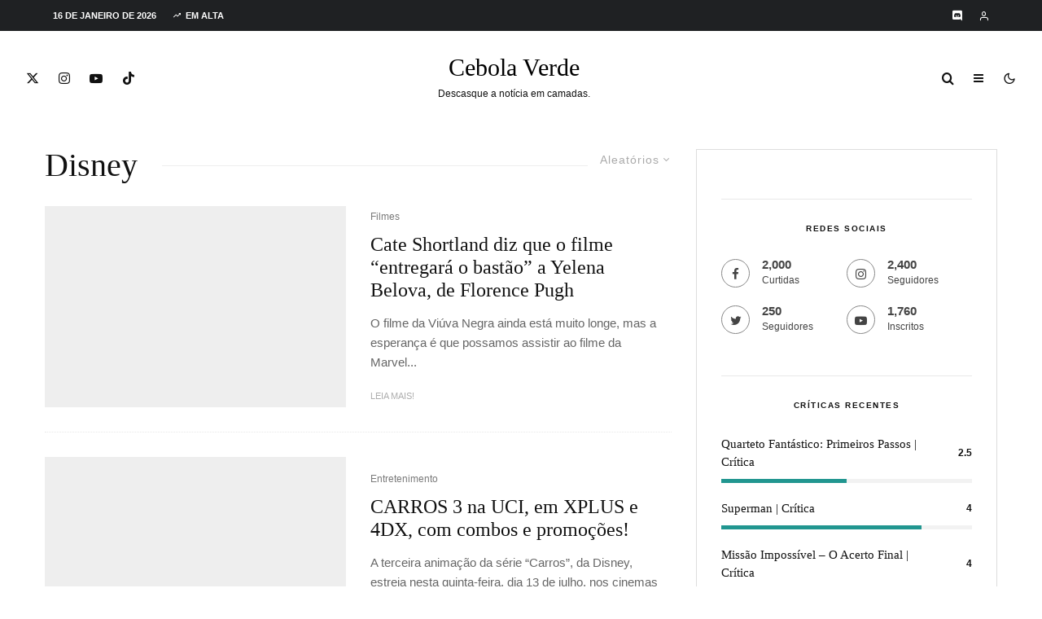

--- FILE ---
content_type: text/html; charset=UTF-8
request_url: https://cebolaverde.com.br/tag/disney/?filtered=random
body_size: 69446
content:
<!DOCTYPE html><html lang="pt-BR"><head><script data-no-optimize="1">var litespeed_docref=sessionStorage.getItem("litespeed_docref");litespeed_docref&&(Object.defineProperty(document,"referrer",{get:function(){return litespeed_docref}}),sessionStorage.removeItem("litespeed_docref"));</script> <meta charset="UTF-8"><meta name="viewport" content="width=device-width, initial-scale=1"><link rel="profile" href="http://gmpg.org/xfn/11"><meta name="theme-color" content="#04b938"><meta name='robots' content='index, follow, max-image-preview:large, max-snippet:-1, max-video-preview:-1' /><title>Arquivos Disney &#8226; Cebola Verde</title><link rel="canonical" href="https://cebolaverde.com.br/tag/disney/" /><link rel="next" href="https://cebolaverde.com.br/tag/disney/page/2/" /><meta name="twitter:card" content="summary_large_image" /><meta name="twitter:title" content="Arquivos Disney &#8226; Cebola Verde" /><meta name="twitter:site" content="@CebolaVerdeBR" /> <script type="application/ld+json" class="yoast-schema-graph">{"@context":"https://schema.org","@graph":[{"@type":"CollectionPage","@id":"https://cebolaverde.com.br/tag/disney/","url":"https://cebolaverde.com.br/tag/disney/","name":"Arquivos Disney &#8226; Cebola Verde","isPartOf":{"@id":"https://cebolaverde.com.br/#website"},"primaryImageOfPage":{"@id":"https://cebolaverde.com.br/tag/disney/#primaryimage"},"image":{"@id":"https://cebolaverde.com.br/tag/disney/#primaryimage"},"thumbnailUrl":"https://i0.wp.com/cebolaverde.com.br/wp-content/uploads/2020/07/yelena-belova.jpg?fit=1024%2C576&ssl=1","breadcrumb":{"@id":"https://cebolaverde.com.br/tag/disney/#breadcrumb"},"inLanguage":"pt-BR"},{"@type":"ImageObject","inLanguage":"pt-BR","@id":"https://cebolaverde.com.br/tag/disney/#primaryimage","url":"https://i0.wp.com/cebolaverde.com.br/wp-content/uploads/2020/07/yelena-belova.jpg?fit=1024%2C576&ssl=1","contentUrl":"https://i0.wp.com/cebolaverde.com.br/wp-content/uploads/2020/07/yelena-belova.jpg?fit=1024%2C576&ssl=1","width":1024,"height":576,"caption":"Divulgação/Disney"},{"@type":"BreadcrumbList","@id":"https://cebolaverde.com.br/tag/disney/#breadcrumb","itemListElement":[{"@type":"ListItem","position":1,"name":"Início","item":"https://cebolaverde.com.br/"},{"@type":"ListItem","position":2,"name":"Disney"}]},{"@type":"WebSite","@id":"https://cebolaverde.com.br/#website","url":"https://cebolaverde.com.br/","name":"Cebola Verde","description":"Descasque a notícia em camadas!","publisher":{"@id":"https://cebolaverde.com.br/#organization"},"potentialAction":[{"@type":"SearchAction","target":{"@type":"EntryPoint","urlTemplate":"https://cebolaverde.com.br/?s={search_term_string}"},"query-input":{"@type":"PropertyValueSpecification","valueRequired":true,"valueName":"search_term_string"}}],"inLanguage":"pt-BR"},{"@type":"Organization","@id":"https://cebolaverde.com.br/#organization","name":"Cebola Verde","url":"https://cebolaverde.com.br/","logo":{"@type":"ImageObject","inLanguage":"pt-BR","@id":"https://cebolaverde.com.br/#/schema/logo/image/","url":"","contentUrl":"","caption":"Cebola Verde"},"image":{"@id":"https://cebolaverde.com.br/#/schema/logo/image/"},"sameAs":["https://www.facebook.com/CebolaVerdeBR/","https://x.com/CebolaVerdeBR","https://www.instagram.com/cebolaverdebr/","https://www.youtube.com/CebolaVerde"]}]}</script> <link rel='dns-prefetch' href='//www.google-analytics.com' /><link rel='dns-prefetch' href='//www.googletagmanager.com' /><link rel='dns-prefetch' href='//stats.wp.com' /><link rel='dns-prefetch' href='//fonts.googleapis.com' /><link rel='dns-prefetch' href='//v0.wordpress.com' /><link rel='dns-prefetch' href='//jetpack.wordpress.com' /><link rel='dns-prefetch' href='//s0.wp.com' /><link rel='dns-prefetch' href='//public-api.wordpress.com' /><link rel='dns-prefetch' href='//0.gravatar.com' /><link rel='dns-prefetch' href='//1.gravatar.com' /><link rel='dns-prefetch' href='//2.gravatar.com' /><link rel='dns-prefetch' href='//widgets.wp.com' /><link rel='dns-prefetch' href='//pagead2.googlesyndication.com' /><link rel='dns-prefetch' href='//fundingchoicesmessages.google.com' /><link rel='preconnect' href='//c0.wp.com' /><link rel='preconnect' href='//i0.wp.com' /><link rel="alternate" type="application/rss+xml" title="Feed para Cebola Verde &raquo;" href="https://cebolaverde.com.br/feed/" /><link rel="alternate" type="application/rss+xml" title="Feed de comentários para Cebola Verde &raquo;" href="https://cebolaverde.com.br/comments/feed/" /><link rel="alternate" type="application/rss+xml" title="Feed de tag para Cebola Verde &raquo; Disney" href="https://cebolaverde.com.br/tag/disney/feed/" />
<script id="cebol-ready" type="litespeed/javascript">window.advanced_ads_ready=function(e,a){a=a||"complete";var d=function(e){return"interactive"===a?"loading"!==e:"complete"===e};d(document.readyState)?e():document.addEventListener("readystatechange",(function(a){d(a.target.readyState)&&e()}),{once:"interactive"===a})},window.advanced_ads_ready_queue=window.advanced_ads_ready_queue||[]</script> <style id='wp-img-auto-sizes-contain-inline-css' type='text/css'>img:is([sizes=auto i],[sizes^="auto," i]){contain-intrinsic-size:3000px 1500px}
/*# sourceURL=wp-img-auto-sizes-contain-inline-css */</style><style id="litespeed-ccss">ul{box-sizing:border-box}:root{--wp--preset--font-size--normal:16px;--wp--preset--font-size--huge:42px}:root{--wp--preset--aspect-ratio--square:1;--wp--preset--aspect-ratio--4-3:4/3;--wp--preset--aspect-ratio--3-4:3/4;--wp--preset--aspect-ratio--3-2:3/2;--wp--preset--aspect-ratio--2-3:2/3;--wp--preset--aspect-ratio--16-9:16/9;--wp--preset--aspect-ratio--9-16:9/16;--wp--preset--color--black:#000;--wp--preset--color--cyan-bluish-gray:#abb8c3;--wp--preset--color--white:#fff;--wp--preset--color--pale-pink:#f78da7;--wp--preset--color--vivid-red:#cf2e2e;--wp--preset--color--luminous-vivid-orange:#ff6900;--wp--preset--color--luminous-vivid-amber:#fcb900;--wp--preset--color--light-green-cyan:#7bdcb5;--wp--preset--color--vivid-green-cyan:#00d084;--wp--preset--color--pale-cyan-blue:#8ed1fc;--wp--preset--color--vivid-cyan-blue:#0693e3;--wp--preset--color--vivid-purple:#9b51e0;--wp--preset--gradient--vivid-cyan-blue-to-vivid-purple:linear-gradient(135deg,rgba(6,147,227,1) 0%,#9b51e0 100%);--wp--preset--gradient--light-green-cyan-to-vivid-green-cyan:linear-gradient(135deg,#7adcb4 0%,#00d082 100%);--wp--preset--gradient--luminous-vivid-amber-to-luminous-vivid-orange:linear-gradient(135deg,rgba(252,185,0,1) 0%,rgba(255,105,0,1) 100%);--wp--preset--gradient--luminous-vivid-orange-to-vivid-red:linear-gradient(135deg,rgba(255,105,0,1) 0%,#cf2e2e 100%);--wp--preset--gradient--very-light-gray-to-cyan-bluish-gray:linear-gradient(135deg,#eee 0%,#a9b8c3 100%);--wp--preset--gradient--cool-to-warm-spectrum:linear-gradient(135deg,#4aeadc 0%,#9778d1 20%,#cf2aba 40%,#ee2c82 60%,#fb6962 80%,#fef84c 100%);--wp--preset--gradient--blush-light-purple:linear-gradient(135deg,#ffceec 0%,#9896f0 100%);--wp--preset--gradient--blush-bordeaux:linear-gradient(135deg,#fecda5 0%,#fe2d2d 50%,#6b003e 100%);--wp--preset--gradient--luminous-dusk:linear-gradient(135deg,#ffcb70 0%,#c751c0 50%,#4158d0 100%);--wp--preset--gradient--pale-ocean:linear-gradient(135deg,#fff5cb 0%,#b6e3d4 50%,#33a7b5 100%);--wp--preset--gradient--electric-grass:linear-gradient(135deg,#caf880 0%,#71ce7e 100%);--wp--preset--gradient--midnight:linear-gradient(135deg,#020381 0%,#2874fc 100%);--wp--preset--font-size--small:13px;--wp--preset--font-size--medium:20px;--wp--preset--font-size--large:36px;--wp--preset--font-size--x-large:42px;--wp--preset--spacing--20:.44rem;--wp--preset--spacing--30:.67rem;--wp--preset--spacing--40:1rem;--wp--preset--spacing--50:1.5rem;--wp--preset--spacing--60:2.25rem;--wp--preset--spacing--70:3.38rem;--wp--preset--spacing--80:5.06rem;--wp--preset--shadow--natural:6px 6px 9px rgba(0,0,0,.2);--wp--preset--shadow--deep:12px 12px 50px rgba(0,0,0,.4);--wp--preset--shadow--sharp:6px 6px 0px rgba(0,0,0,.2);--wp--preset--shadow--outlined:6px 6px 0px -3px rgba(255,255,255,1),6px 6px rgba(0,0,0,1);--wp--preset--shadow--crisp:6px 6px 0px rgba(0,0,0,1)}[class^=tipi-i-]{font-family:'tipi'!important;speak:none;font-style:normal;font-weight:400;font-variant:normal;text-transform:none;font-size:inherit;line-height:1;-webkit-font-smoothing:antialiased;-moz-osx-font-smoothing:grayscale}.tipi-i-cart:before{content:"\e91b"}.tipi-i-close:before{content:"\e5cd"}.tipi-i-arrow-right:before{content:"\e902"}.tipi-i-chevron-down:before{content:"\e909"}.tipi-i-log-in:before{content:"\e93b"}.tipi-i-menu:before{content:"\e919"}.tipi-i-search:before{content:"\e91f"}.tipi-i-user:before{content:"\e924"}.tipi-i-x:before{content:"\e92a"}.tipi-i-zap:before{content:"\e92b"}.tipi-i-twitter:before{content:"\f099"}.tipi-i-facebook:before{content:"\f09a"}.tipi-i-pinterest:before{content:"\f0d2"}.tipi-i-youtube-play:before{content:"\f16a"}.tipi-i-instagram:before{content:"\f16d"}.tipi-i-dribbble:before{content:"\f17d"}.tipi-i-twitch:before{content:"\f1e8"}html{-ms-text-size-adjust:100%;-webkit-text-size-adjust:100%}body{margin:0;-moz-osx-font-smoothing:grayscale;-webkit-font-smoothing:antialiased}article,aside,header,main,nav,li{display:block}h1,h3,h4,p,ul{margin:0;padding:0}h1,h3,h4{font-size:inherit}a,button{color:inherit}a{text-decoration:none}button{overflow:visible;border:0;font:inherit;-webkit-font-smoothing:inherit;letter-spacing:inherit;background:0}::-moz-focus-inner{padding:0;border:0}:focus{outline:0}img{max-width:100%;height:auto;border:0}.clearfix:after{content:"";display:block;clear:both}*{box-sizing:border-box}ul ul{margin-top:0;margin-bottom:0}ul{list-style-position:inside}ul li{display:list-item}ul{list-style:none}.zeen-widget li{margin:6px 0}h1{font-size:2em}h3{font-size:1.2em}h4{font-size:1em}.zeen-widget ul{list-style:none}.widget-title{margin-bottom:30px}.zeen-checkbox{padding-top:10px;font-size:10px;display:flex;width:100%;text-align:left}.zeen-checkbox a{text-decoration:underline;margin-left:3px}.zeen-checkbox label{position:relative}.zeen-checkbox label .zeen-i{width:12px;margin-top:2px;text-align:center;margin-right:7px;height:12px;display:inline-block;background:#eee;position:relative;line-height:12px;border-radius:2px}.zeen-checkbox label .zeen-i:before{border-radius:2px;content:"\e908";font-family:"tipi";color:#fff;font-size:8px;position:absolute;top:0;left:0;width:100%;opacity:0;height:100%;transform:translatey(3px)}.zeen-checkbox input[type=checkbox]{position:absolute;opacity:0;top:5px;left:0;height:12px;width:12px;margin:0}h1,h3,h4{line-height:1.2}article{min-width:0}.site-inner{min-height:100vh;position:relative}input{font:inherit}.main{padding-bottom:30px}.site-skin-2{color:#eee}.tipi-overlay{height:100%;width:100%;position:absolute;top:0;left:0;-webkit-backface-visibility:hidden;backface-visibility:hidden;z-index:1}.tipi-overlay-base{z-index:101;position:fixed;opacity:0;visibility:hidden}.tipi-overlay-dark{background:#000}.tipi-overlay-light{background:#1f1f25}.mask{line-height:0;position:relative}.mask img{width:100%;height:100%;-o-object-fit:cover;object-fit:cover;-o-object-position:center;object-position:center;-webkit-backface-visibility:hidden;backface-visibility:hidden}.tipi-vertical-c,.tipi-all-c{align-items:center}.horizontal-menu.tipi-flex-eq-height>li{display:flex;align-items:center}.header-padding.tipi-flex-eq-height{padding-bottom:0!important;padding-top:0!important}.tipi-all-c{justify-content:center}.tipi-all-c.logo-main-wrap{text-align:center}.logo-main-wrap:empty{display:none}.tipi-flex-lcr{flex-direction:row;flex-wrap:wrap;justify-content:flex-start;align-items:center}.tipi-flex-eq-height{align-items:stretch}.tipi-flex-lcr,.tipi-vertical-c,.tipi-all-c,.tipi-flex,.tipi-flex-eq-height{display:flex}.tipi-flex-r{text-align:right;flex:1;justify-content:flex-end}input::-webkit-input-placeholder{color:inherit}input::-moz-placeholder{color:inherit}input::-ms-input{color:inherit}.contents-wrap{width:100%;text-align:center}.content-bg{text-align:left}.content-bg>.tipi-cols,.content-bg .main{background:unset}.logo{line-height:0}.logo a{vertical-align:top;display:inline-block}.logo-main-wrap-l .logo{flex-shrink:0}.tipi-button-cta-wrap .tipi-button-cta{color:inherit!important}.logo-fallback{line-height:1}.bg-area{position:relative}.background{position:absolute;top:0;left:0;width:100%;height:100%;z-index:-1}.site-img-1 .background{background-repeat:no-repeat;background-position:center center;background-size:cover}.header-skin-1 .bg-area{background:#fff}.site-header .bg-area{z-index:3}.sb-skin-1{background:#fff}.block-wrap:not(.skin-inner)>.tipi-row-inner-style{background-image:none;background-color:transparent}.site-skin-2{background:#1c1d1e}.site-skin-2{color:#fff}.site-skin-2 .mask{background:#0c0c0c}.block-skin-0{background:0 0}.block-wrap:not(.skin-inner){background-repeat:no-repeat;background-size:cover;background-position:center center}.menu-icons{flex-shrink:0}.menu-icons>li>a{padding-left:10px;padding-right:10px}.menu-icons>li>a span{padding-left:7px}.horizontal-menu>li{display:inline-block}.horizontal-menu .menu-icon-mode{display:inline-flex;align-items:center}.menu-main-menu,.menu-secondary{flex-wrap:wrap}.sticky-menu{z-index:50;top:0;position:relative}.horizontal-menu>li>a{display:inline-block}.main-navigation{position:relative}.menu-icon a:before{font-weight:400!important}.menu-icon i{font-weight:400!important}.bg-area>*{position:relative;z-index:11}.bg-area .background{z-index:0;position:absolute}.logo-main-wrap-center{text-align:center;justify-content:center}.logo{display:inline-block}.site-mob-header{position:relative;z-index:10}.site-mob-header .bg-area{background:inherit;max-width:100%}.site-mob-header .menu-left{text-align:left;flex:1;margin-left:-7px}.site-mob-header .logo-main-wrap{text-align:center}.site-mob-header .menu-right{flex:1;margin-right:-7px;margin-left:auto;text-align:right;justify-content:flex-end}.site-mob-header .icons-wrap li{display:flex}.site-mob-header .icons-wrap li a{padding:0 7px}.site-mob-header-1 .logo-main-wrap{display:flex;justify-content:center}.sticky-top{position:sticky;top:0;z-index:12}.mob-menu-wrap{position:fixed;width:100%;height:100%;z-index:102;top:0;left:0;bottom:0;font-size:18px}.mob-menu-wrap .mobile-cta-wrap{margin-top:15px}.mob-menu-wrap .mobile-cta-wrap>div{width:100%}.mob-menu-wrap .mobile-cta-wrap>div a{width:100%}.mob-menu-wrap .mobile-cta-wrap .tipi-button-cta{height:auto;padding:15px 0}.mob-menu-wrap .mobile-cta-wrap .tipi-button-cta .button-text{line-height:1;font-size:inherit}.mob-menu-wrap .content-wrap{height:100%}.mob-menu-wrap .content{height:100%;padding:30px 45px;display:flex;flex-direction:column;flex-grow:1;overflow:auto}.mob-menu-wrap .content .logo{animation-delay:.3s}.mob-menu-wrap .content .mobile-navigation{animation-delay:.4s}.mob-menu-wrap .content .menu-icons{animation-delay:.65s}.mob-menu-wrap .vertical-menu{margin:auto;width:100%;font-size:18px}.mob-menu-wrap .vertical-menu li{margin-bottom:7px;font-weight:400;text-transform:none;padding-right:0}.mob-menu-wrap .mobile-navigation{margin-top:30px;margin-bottom:30px;display:flex;overflow:auto;flex-direction:column;flex-grow:1}.mob-menu-wrap .menu-icons{display:flex;flex-wrap:wrap;margin-left:-10px;margin-right:-10px}.mob-menu-wrap .menu-icons li{margin:0 5px 10px}.mob-menu-wrap .bg-area{height:100%}.mob-menu-wrap .tipi-close-icon{position:absolute;top:20px;right:20px;font-size:30px;z-index:12;line-height:1}.mob-menu-wrap .content>*{opacity:0;transform:translatex(-20px)}.tipi-i-menu-mob{width:12px;height:2px;background:#fff;position:relative;margin:0 auto;border-radius:1px;display:block}.tipi-i-menu-mob:before,.tipi-i-menu-mob:after{width:inherit;display:block;height:inherit;border-radius:inherit;background:inherit;content:"";position:absolute;width:125%}.tipi-i-menu-mob:before{top:-5px}.tipi-i-menu-mob:after{top:5px}.site-mob-menu-a-4 .site-inner{z-index:2}.site-mob-menu-a-4 .site-inner{z-index:3}.site-mob-menu-a-4 .mob-menu-wrap{left:auto;right:0;width:calc(100vw - 60px);z-index:1;visibility:hidden;transform:translate3d(50%,0,0)}.site-mob-menu-a-4 .mob-menu-wrap .mob-tr-close{display:none}.site-mob-menu-a-4 .site-inner:after{content:"";background:#aaa;top:0;left:0;width:100%;height:100%;position:absolute;display:block;z-index:300;opacity:0;visibility:hidden}.mob-tr-open{display:block;padding-top:0!important;padding-bottom:0!important;height:25px}.mob-tr-open i{margin-right:3px;float:right;top:calc(50% - 1px)}.sidebar-wrap{z-index:1;text-align:left}.sidebar-wrap .sidebar{margin-bottom:30px}.sidebar{width:100%}.sidebar .zeen-widget:last-of-type:not(.widget_nav_menu){margin-bottom:0;border-bottom-width:0}.sidebar .background{z-index:0}.content-area .zeen-widget{position:relative;z-index:1}.textwidget p{margin-bottom:1em}.textwidget p:last-child{margin-bottom:0}.zeen_social_icons ul{margin-left:-20px;display:inline-block}.zeen_social_icons ul>li:first-child .tipi-i-sz-1{margin-left:20px}.zeen_social_icons li{display:inline-block;line-height:1;text-align:center}.zeen_social_icons a{margin:0 20px 40px}.zeen_social_icons .tipi-i-sz-1{margin:0 10px 20px}.zeen_social_icons .zeen-social-icons-light{color:#fff}.zeen_social_icons .social-align-0{text-align:center}.sb-skin-1 .lets-review__widget__design-1 .score-bar{background:#f2f2f2}.sb-skin-1 .lets-review__widget__design-1 .score{color:#111}.widget-title-c .sidebar-widget .widget-title{text-align:center}.meta{-webkit-backface-visibility:hidden;backface-visibility:hidden}.tipi-row-inner-box{position:relative;background:inherit}.tipi-row-inner-style{width:100%;background:inherit}.block{position:relative;align-items:stretch;flex-flow:row wrap}.block article{position:relative}.mask-img{display:block;width:100%;height:100%}.block-wrap{border:0;margin-left:auto;margin-right:auto;border-image-slice:1;width:100%;display:block;text-align:left}.block-wrap .tipi-row-inner-style{border-image-slice:1}.tipi-row-inner-box{width:100%}.ppl-m-3 .block{justify-content:space-between}.separation-border:last-of-type:not(.masonry-child):not(.preview-text){margin-bottom:0;padding-bottom:0;border-bottom:0}.preview-mini-wrap{position:relative}.split-1 .mask{flex:0 0 34%}.split-1 .meta{padding-left:15px;padding-right:10px}.split-design-1 .preview-mini-wrap{align-items:center}.split-1 .preview-mini-wrap{display:flex}.stack-design-1{text-align:left}.img-bg-wrapper .bg{position:absolute;height:100%;width:100%}.bg__img-wrap{overflow:hidden;position:absolute;height:100%;width:100%;top:0;left:0}.bg__img-wrap.parallax .bg{height:150%;top:-25%}.read-more-wrap{margin-top:20px}.page-header.block-title-m{padding-bottom:30px}.block-title{display:inline-block;line-height:1}.block-title-wrap-style .block-title{padding-bottom:10px;display:flex;position:relative;align-items:center}.block-title-wrap-style .block-title:after{content:"";flex:1;margin-left:30px;position:relative}.block-title-wrap-style .block-title:last-child{padding-bottom:0}.block-title-wrap{position:relative;width:100%}.block-title-wrap:not(.page-header-skin-4) .block-title-wrap,.block-title-wrap:not(.page-header-skin-4) .filters{background:inherit}.block-title-wrap .block-title-area{position:relative}.block-title-wrap .filters{position:relative;font-weight:400;font-size:12px;margin-top:6px;text-transform:none;letter-spacing:1px;color:#aaa;z-index:4}.block-title-wrap .filters .sorter{text-align:left}.sorter{position:relative}.sorter .current-sorter{position:relative;display:inline-block;font-size:14px}.sorter .current-sorter i{font-size:12px;padding-left:3px;display:inline-block;transform-origin:center}.sorter .current-txt{padding-bottom:3px;display:inline-block}.sorter .options{transform:translatey(-2px);display:inline-block;position:absolute;z-index:10;color:#fff;top:30px;left:0;left:auto;right:-15px;white-space:nowrap;max-height:350px;overflow-y:auto;visibility:hidden;opacity:0}.sorter .options li{background:#111}.sorter .options li:first-child{padding-top:25px}.sorter .options li:last-child{padding-bottom:25px}.sorter .options a{padding:10px 40px;display:block}.sorter .options a:before{font-family:"tipi";content:"\e90b";position:absolute;left:20px;opacity:0}.block-title-1{margin-bottom:30px}.page-header{margin-bottom:0}.byline{font-weight:400!important;margin-bottom:-7px}.byline .byline-part{vertical-align:middle}.byline-2{margin-bottom:-3px}.cats .cat{margin-right:10px;display:inline-block}.cats .cat:last-of-type{margin-right:0}.byline-part{margin-bottom:5px;display:inline-block}.meta{float:left;width:100%}.meta .title{font-size:22px;padding-top:.5em}.meta .title a{display:inline-block;max-width:100%}.meta .excerpt{padding-top:15px}.meta .excerpt .read-more-wrap{font-weight:400;line-height:1.666667}.meta .excerpt .read-more{display:inline-block}.meta .excerpt .read-more:before{content:"";position:absolute;bottom:0;left:0;width:100%;height:3px;transform:scale3d(0,1,1);transform-origin:center left}.tipi-m-typo .title{font-size:22px;padding-top:10px}.tipi-s-typo .title{padding-top:8px}.mode__wrap{padding:0 5px!important}.mode__wrap .mode__inner__wrap{position:relative;text-align:center;padding-left:0!important;width:30px;height:30px;overflow:hidden}.mode__wrap .mode__inner__wrap i{position:absolute;width:100%;margin-right:0!important;z-index:1;height:100%;transform:translate(0,100%) rotate(-60deg)}.mode__wrap .mode__inner__wrap i:before{width:100%;height:100%;display:flex;align-items:center;justify-content:center}.mode__wrap:not(.mode--alt) .tipi-i-moon{transform:translatey(0) rotate(0)}.site-mob-header .mode__wrap .mode__inner__wrap{background:0 0}.site-mob-header .mode__wrap .mode__inner__wrap i{color:inherit}.img-ani-base .mask{overflow:hidden}.counter{-webkit-backface-visibility:hidden;backface-visibility:hidden}.lets-review__widget__design-1:last-of-type{margin-bottom:0}.lets-review__widget__design-1 .score{color:inherit}.title{word-wrap:break-word}.current-date{margin-right:10px;flex-shrink:0}.trending-inline .main-title-wrap .tipi-trending-icon{line-height:inherit}.trending-inline .main-title-wrap .trending-text{padding-left:5px}.counter{position:absolute;z-index:2;top:7px;left:10px;border-radius:50%;display:inline-block;height:40px;width:40px;text-align:center}.counter:before{font-size:12px;position:absolute;display:block;content:counter(block);z-index:2;top:50%;left:50%;transform:translate(-50%,-50%);color:#fff}.counter:after{z-index:1;background-color:#121314;content:"";position:absolute;height:100%;width:100%;top:0;left:0;border-radius:inherit}.trending-accent-border{border:2px solid transparent}.trending-inline-wrap .counter{line-height:40px}.trending-inline-wrap .counter:before{height:100%;width:100%;left:0;top:0;transform:none}.trending-inline-wrap .trending-accent-border{line-height:36px}.trending-inline .main-title-wrap:before{display:none}.trending-inline-drop{top:100%;padding:0!important;z-index:105!important;color:#fff;background-color:#121314}.trending-inline-drop .trending-inline-wrap .block article a{padding:0;font-size:inherit;color:#fff}.trending-inline-drop .trending-inline-title{width:100%;padding:20px 40px 0;display:flex;align-items:center;margin-bottom:-20px}.trending-inline-drop .trending-inline-title .trending-op-title{float:left;font-size:2em}.trending-inline-drop .trending-inline-title .trending-ops{margin-left:auto}.trending-inline-drop .trending-inline-title .trending-op{margin-left:15px;display:inline-block;padding:0}.trending-inline-drop .trending-selected{border-bottom:2px solid #fff}.trending-inline-drop .block-wrap{background-color:#121314}.trending-inline-drop .block-wrap .mask{background-color:#121314}.trending-inline-drop .block-wrap article .title{font-size:14px}.block{counter-reset:block}.block article{counter-increment:block}.slide-in-el{position:fixed;top:0;right:0;max-width:100%;width:780px;height:100%;z-index:102;opacity:0;visibility:hidden;transform:translateX(50%);will-change:transform;overflow-y:auto;box-shadow:0 0 25px 0 rgba(0,0,0,.075)}.slide-in-el .content{margin:0 auto;height:100%}.slide-in-el .bg-area{min-height:100%}.slide-in-el .close{position:absolute;top:0;right:0;margin:30px;z-index:2;font-size:2em;line-height:1}.slide-in-menu{width:780px}.slide-in-menu .content{padding:80px 0;width:80%;max-width:360px}.slide-in-menu .content .zeen-widget:last-child{margin-bottom:0}.slide-in-menu .zeen_social_icons .social-widget-icons{text-align:left;font-size:18px}.slide-in-menu .zeen_social_icons{text-align:left}.slide-in-menu .zeen-widget{margin-bottom:90px}.slide-in-menu .logo-slide{display:block;margin-bottom:60px}.tipi-tile .content>div{opacity:0;transform:translatex(25%)}.tipi-tile .content>.title{margin-bottom:15px;font-size:30px}.tipi-tile .content>.subtitle{margin-bottom:45px;font-size:16px}.slide-in-box{background-position:center;will-change:transform,opacity;background-size:cover}.slide-in-box .content{text-align:center}.slide-in-box .content>.title{margin-bottom:10px;font-size:30px}.slide-in-box .content>.subtitle{margin-bottom:30px}.modal-wrap{z-index:110;opacity:0}.modal-wrap .close,.tipi-overlay-base .close{z-index:2;position:absolute;top:30px;right:30px}.modal-wrap .close i,.tipi-overlay-base .close i{font-size:40px;color:#fff}.tipi-overlay-base .close{opacity:0}.modal-wrap{width:100%;height:100%;left:0;top:0}.modal-wrap .content-custom{position:relative;width:100%;margin-left:auto;margin-right:auto;text-align:center;max-width:calc(100vw - 30px)}.modal-wrap .tipi-overlay{background-color:#fff;z-index:1;opacity:.8}.modal-wrap .content-block{z-index:2;border-radius:10px;position:absolute;opacity:0;padding:0 30px;visibility:hidden;left:50%;top:50%;transform:translate(-50%,-50%)}.modal-wrap .content-block .bg-area{border-radius:3px}.modal-wrap .content-custom{transform:translate(-50%,-50%) translatey(-30px)}.modal-wrap .content{position:relative;height:100%;padding:0 30px;justify-content:center}.modal-wrap .close i{opacity:0}.modal-wrap .content-latl{transform:translateY(-50%) translateY(-20px) translateX(-50%)}.modal-wrap .content-latl form{transform:translatey(-15px);opacity:0}.tipi-x-outer{opacity:0}.tipi-x-wrap{line-height:0}.tipi-i-cart:before{top:1px;position:relative}.search-field{-webkit-appearance:none;background:0 0;border:0}.search-field::-webkit-search-cancel-button{-webkit-appearance:none;opacity:0}input[type=search]::-ms-clear{display:none}.content-search{width:100%;text-align:center;color:#111}.content-search .search-submit{display:none}.content-search .search-field{border-radius:0;color:#111;font-size:30px;border:0;width:100%;border-bottom:1px solid #e4e4e4;text-align:center}.content-search .search-field::-webkit-input-placeholder{color:#111}.content-search .search-field::-moz-placeholder{color:#111;opacity:1}.content-search .search-field:-ms-input-placeholder{color:#111}.content-search .suggestions-wrap a{margin-right:5px}.content-search .suggestions-wrap a:before{content:"#"}.content-search .search{opacity:0;transform:translate3d(0,-20px,0)}.content-search .search-hints{opacity:0;font-size:12px;align-items:baseline;transform:translate3d(0,10px,0)}.content-search .search-hints .search-hint{display:block;margin-left:auto;flex-shrink:0}.content-found-wrap{opacity:0;transform:translate3d(0,5px,0);height:0}.content-found-wrap .tipi-button{margin-top:15px}.latl-active-1 .tipi-latl-register,.latl-active-1 .tipi-latl-reset{display:none}.tipi-logged-out-wrap{width:100%}.latl-terms a{text-decoration:none}.latl-form .zeen-checkbox{margin-top:0;margin-bottom:10px;font-size:12px}.latl-form .zeen-checkbox label .zeen-i{margin-top:0}.latl-status{margin:10px 0 20px;color:#fff;font-size:12px;padding:10px;display:none;border-radius:3px}.content-latl{position:relative}.content-latl .tipi-modal-bg{padding:45px;width:390px;justify-content:center}.content-latl .bg-area .background{border-radius:3px}.latl-lostpassword{float:left;width:50%;text-align:left}.br-option,.latl-cancel-wrap{text-align:right}.bottom-options{font-size:12px}.latl-cancel-wrap{float:right;width:30%}.bl-option{float:left;width:70%}.br-option{float:left;width:50%}.latl-submit-button .tipi-button{width:100%;margin-bottom:5px}.latl-input-wrap{text-align:left}.latl-input-wrap input{border:0;height:40px;line-height:40px;outline:0;background:rgba(255,255,255,.85);margin-bottom:15px;font-size:15px;width:100%;border-radius:2px;padding:0 10px}.standard-archive .content-bg{padding-top:30px;padding-bottom:30px}.standard-archive .block-title-wrap-style .block-title-area,.standard-archive .block-title-wrap-style .filters{border-top-width:0;padding-top:0}.tipi-button{display:inline-block;border-radius:2px;-webkit-appearance:none;padding:0 20px;background:#000;outline:0;border:0;height:44px;line-height:40px;border:2px solid transparent;color:#fff!important}.custom-button__rounded-2.tipi-button-cta{border-radius:3px}.tipi-button-cta{display:inline-flex;align-items:center}.custom-button__size-1.tipi-button-cta{height:44px;padding:0 30px}.button-arrow{position:relative;padding-left:30px;padding-right:30px}.button-arrow>i{opacity:0;position:absolute;top:50%;font-size:1em;transform:translate3d(0,-50%,0)}.button-arrow .button-title{display:inline-block}.button-arrow-r>i{transform:translate3d(-10px,-50%,0);right:20px}.mask{background:#eee}.tipi-cart-count{font-family:monospace!important;font-weight:700!important;padding:0 4px!important;display:inline;font-size:8px;position:relative;top:-9px;margin-left:-4px;margin-right:-10px;border-radius:50%;height:11px;line-height:12px;min-width:12px;text-align:center;background:#1f2123;color:#fff}.tipi-row{margin-left:auto;margin-right:auto;width:100%;padding-left:20px;padding-right:20px}.tipi-col{position:relative;min-height:1px;float:left}.tipi-cols{position:relative}.tipi-xs-12{width:100%}[class^=tipi-i-]{font-family:"tipi"!important;speak:none;font-style:normal;font-weight:400!important;font-variant:normal;text-transform:none;font-size:inherit;line-height:1;letter-spacing:0;-ms-font-feature-settings:"liga" 1;font-feature-settings:"liga";font-variant-ligatures:discretionary-ligatures;-webkit-font-smoothing:antialiased;-moz-osx-font-smoothing:grayscale}.tipi-i-moon:before{content:"\e946"}.tipi-i-sun:before{content:"\e947"}.tipi-i-cart-1:before{content:"\e91b"!important}.tipi-i-close:before{content:"\e5cd"}.tipi-i-search-thin:before{content:"\e8b6"}.tipi-i-arrow-right:before{content:"\e902"}.tipi-i-chevron-down:before{content:"\e909"}.tipi-i-log-in:before{content:"\e93b"}.tipi-i-user:before{content:"\e924"}.tipi-i-zap:before{content:"\e92b"}.tipi-i-search:before{content:"\f002"}.tipi-i-x:before{content:"\e957"}.tipi-i-facebook:before{content:"\f09a"}.tipi-i-menu:before{content:"\f0c9"}.tipi-i-pinterest:before{content:"\f0d2"}.tipi-i-youtube-play:before{content:"\f16a"}.tipi-i-instagram:before{content:"\f16d"}.tipi-i-dribbble:before{content:"\f17d"}.tipi-i-twitch:before{content:"\f1e8"}@media only screen and (min-width:481px){.ppl-s-3 article{flex:0 0 calc(33.3333333333% - 20px);width:calc(33.333% - 20px)}.block-title-1 .block-title{position:relative}.block-title-1 .block-title-wrap-style .filters{padding-top:0;margin-top:0;float:right;display:block}.block-title-1 .block-title-area{width:100%}.block-title-1 .sorter{margin-left:15px;display:inline-block;padding-top:2px}.block-title-1 .sorter i{top:1px}.block-title-1 .archive-sorter{padding-top:2px}.split-1:not(.preview-thumbnail) .meta{padding-left:30px;padding-right:15px}.preview-61.separation-border-style:nth-last-child(2),.preview-61.separation-border-style:last-child,.preview-61.separation-border-style:nth-last-child(3){padding-bottom:0;border-bottom:0;margin-bottom:0}}@media only screen and (min-width:860px){.tipi-m-0{display:none}.tipi-cols{margin-left:-15px;margin-right:-15px}.tipi-col{padding-right:15px;padding-left:15px}.tipi-row{padding-left:30px;padding-right:30px}.ppl-m-3 article{flex:0 0 calc(33.3333333333% - 20px);width:calc(33% - 20px)}.article-ani-1:not(.article-window) img{opacity:0}.mm-skin-2 .zeen-lazy-load-base{background:#202020}.mm-skin-2 .dropper .menu,.mm-skin-2 .dropper .menu a{color:#fff}.secondary-navigation .horizontal-menu{text-align:left}.menu.tipi-row{padding:0}.drop-it>.menu,.drop-it>a:before{opacity:0;visibility:hidden}.drop-it .title a{font-size:inherit}.drop-it .block-wrap{padding:40px!important}.drop-it .block-wrap .tipi-m-typo .title{font-size:18px}.drop-it .block-wrap:not(.tile-design-4) .block-61{margin-bottom:-10px}.drop-it .block-wrap:not(.tile-design-4) .preview-classic .title-wrap{text-align:center}.drop-it .block-wrap:not(.tile-design-4) .preview-classic .title-wrap .title{font-size:15px;padding-top:20px}.main-menu-bar-color-2 .dropper>a{position:relative}.main-menu-bar-color-2 .dropper>a:before{position:absolute;bottom:0;left:50%;transform:translate3d(0,5px,0);content:"";width:0;height:0;border-left:7px solid transparent;border-right:7px solid transparent;border-bottom:7px solid transparent;opacity:0;margin-left:-7px}.mm-art>.menu{position:absolute;z-index:10;width:100%;left:0;top:100%}.menu-bg-area{width:100%}.main-menu-skin-1 .menu-bg-area{background-color:#fff}.logo-main-wrap.tipi-vertical-c .logo{margin-right:30px}.secondary-wrap{display:flex;position:relative;z-index:102}.secondary-wrap .tipi-cart-count{margin-top:1px}.secondary-wrap .trending-inline{margin-right:5px}.secondary-wrap .menu-icons{margin-left:auto;flex:1}.secondary-wrap .current-date,.secondary-wrap .secondary-navigation{float:left}.secondary-wrap .current-date{padding-left:5px}.secondary-wrap .secondary-navigation{flex-shrink:0;margin-right:10px}.secondary-wrap,.secondary-wrap a{font-weight:inherit}.vertical-menu{left:0;width:inherit}.main-navigation .menu-icon .tipi-i-menu:before{font-size:14px}.main-navigation .menu-icon .tipi-i-user:before{font-size:16px}.main-navigation .horizontal-menu>li>a{height:100%;display:flex;align-items:center}.main-menu-c .sticky-part{justify-content:center}.main-menu-c .sticky-part .logo-menu-wrap,.main-menu-c .sticky-part .menu-icons{flex:1}.main-menu-c .sticky-part .logo-menu-wrap{text-align:left}.nav-grid{position:relative;z-index:5}.nav-grid .menu-icons{justify-content:flex-end;text-align:right}.logo-menu-wrap{float:left}.sticky-part,.menu-content-wrap{transform-style:preserve-3d}.menu-content-wrap{position:relative}.content-search .search-field{font-size:42px}.content-search .search-hints{display:flex}.content-search .search-hint{text-align:right}.content-search .suggestions-wrap{text-align:left;order:-1}.content-found-wrap .tipi-button{margin-top:45px}.tipi-modal-bg{display:flex;align-items:center}.slide-in-box{width:360px;min-height:370px;max-width:100%;position:fixed;bottom:60px;right:0;border-right:0;opacity:0;visibility:hidden;transform:translateX(50%);z-index:100;background-color:#1d1d1e;color:#fff;box-shadow:30px 30px 30px rgba(0,0,0,.4)}.slide-in-box .subtitle{color:inherit}.slide-in-box .tipi-closer{position:absolute;right:15px;font-weight:700;top:15px}.slide-in-box .title{color:inherit}.slide-in-1{padding:45px}}@media only screen and (min-width:860px) and (max-width:1019px){.portrait-tablet-0{display:none}.menu-icons>li>a,.main-navigation .horizontal-menu>li>a{padding-left:7px!important;padding-right:7px!important}}@media all and (orientation:portrait) and (min-width:860px){.content-search{margin-top:-100px}}@media only screen and (min-width:1020px){.tipi-l-4{width:33.3333333333%}.tipi-l-8{width:66.6666666667%}}@media only screen and (min-width:1240px){.main-navigation.tipi-row:not(.stuck) .nav-grid{padding:0}.secondary-menu-width-1 .mm-art .menu{width:calc(100% - 60px);margin-left:30px}.header-skin-1 .logo-main-wrap-l .logo{margin-left:12px}.secondary-menu-width-1 .current-date{padding-left:10px}.tipi-s-typo .title{font-size:1.6rem}.content-search .search-hints{padding-top:5px}}@media only screen and (min-width:1600px){.tipi-m-typo .title{font-size:2rem;line-height:1.33333}.content-search .search-field{font-size:5rem}}@media only screen and (max-width:1239px){input[type=text],input[type=password],input[type=search]{font-size:16px}.main-navigation.tipi-row{padding-left:0;padding-right:0}.main-menu-bar-color-2 .dropper>a:before{margin-left:-10px}.nav-grid .sticky-part{padding:0 20px}.main-menu-width-1 .nav-grid.tipi-row .sticky-part{padding:0}}@media only screen and (max-width:859px){.tipi-xs-0{display:none}.excerpt-mob-off .excerpt{display:none}.tipi-m-typo .title{font-size:1.2rem}input[type=search]::-webkit-search-cancel-button{display:none}.content-found-wrap .tipi-button{margin-top:30px}.site-header{display:none}.content-search{padding:0}.content-search .search-hints{padding-top:5px;text-align:center}.content-search .search-hints .search-hint{display:none}.sidebar-wrap .sidebar{padding-left:30px!important;padding-right:30px!important}.sidebar-wrap.sb-with-border .sidebar{border:0!important}}@media only screen and (max-width:480px){.mob-menu-wrap .menu-icons{justify-content:space-between}.sidebar-wrap .sidebar{padding:0 20px}.split-1 .meta .excerpt{display:none}.split-1 .title{font-size:15px!important}.block-title-wrap-style{text-align:center}.block-title-wrap-style .block-title-area{width:100%}.block-title-wrap-style .filters{width:100%;margin-top:15px;justify-content:center;align-items:center}.block-title-wrap-style .filters .sorter{width:100%;text-align:center}.block-title-wrap-style .filters .sorter .options{right:auto;left:50%;transform:translatex(-50%) translatey(-2px)}.block-title-wrap-style .block-title{position:relative;display:flex;width:100%;align-items:center;justify-content:center}.block-title-wrap-style .block-title:before{content:"";flex:1;margin-left:0;margin-right:30px;position:relative}.with-sorter .block-title-wrap{display:flex;flex-wrap:wrap}.with-sorter .filters{padding-bottom:20px}.separation-border-style:not(.split-1){margin-bottom:0;border-bottom:0;padding-bottom:0}.split-1{padding-left:20px;padding-right:20px}}@media only screen and (max-height:730px){.modal-wrap .close,.tipi-overlay-base .close{right:15px}}.content-bg,.standard-archive .page-header{background:#fff}.background.mask{background-color:transparent}.modal-wrap{position:fixed;visibility:hidden}.site-inner{background-color:#fff}input,.sub-f1 .subtitle,.headings-f1 h1,.headings-f1 h3,.headings-f1 h4,.font-1{font-family:'Playfair Display',serif;font-weight:400;font-style:normal}input[type=submit],button,.tipi-button,.body-f2,.wh-f2 .widget-title,.font-2{font-family:'Lato',sans-serif;font-weight:400;font-style:normal}.by-f3 .byline,.font-3{font-family:'Montserrat',sans-serif;font-style:normal;font-weight:400}.tipi-row{max-width:1230px}.date--secondary{color:#fff}.tipi-button-cta-mobile_menu{font-size:12px}.tipi-button-cta-wrap-mobile_menu{color:#fff}.tipi-button-cta-mobile_menu{background:#3e00da}.trending-accent-border{border-color:#f7d40e}body{color:#444}.excerpt{color:#666}.read-more-wrap{color:#adadad}.logo-fallback a{color:#000!important}.byline,.byline a{color:#7a7a7a}.preview-classic .meta .title{color:#111}h1,h3,h4,.block-title{color:#111}.sidebar-widget .widget-title{color:#111!important}body{line-height:1.66}input[type=submit],button,.tipi-button{letter-spacing:.03em}.widget-title{letter-spacing:.15em}html,body{font-size:15px}.byline{font-size:12px}input[type=submit],button,.tipi-button{font-size:11px}.excerpt{font-size:15px}.logo-fallback{font-size:22px}.block-title,.page-title{font-size:24px}.block-wrap-classic .tipi-m-typo .title-wrap .title{font-size:22px}.tipi-s-typo .title,.preview-1 .title{font-size:22px}.meta .read-more-wrap{font-size:11px}.widget-title{font-size:12px}.split-1:not(.preview-thumbnail) .mask{-webkit-flex:0 0 calc(40% - 15px);-ms-flex:0 0 calc(40% - 15px);flex:0 0 calc(40% - 15px);width:calc(40% - 15px)}.subtitle{font-style:italic!important}.main-navigation .horizontal-menu{font-weight:700}.secondary-wrap .menu-secondary li{font-weight:700}.widget-title{font-weight:700!important}input[type=submit],button,.tipi-button{text-transform:uppercase}.logo-fallback{text-transform:none}.block-wrap-classic .title-wrap .title{text-transform:none}.block-title{text-transform:none}.meta .excerpt .read-more{text-transform:uppercase}.byline{text-transform:none}.widget-title{text-transform:uppercase}.secondary-navigation{text-transform:uppercase}.site-mob-header .menu-icon span{text-transform:uppercase}.separation-border{margin-bottom:30px}.separation-border-style{border-bottom:1px #e9e9e9 dotted;padding-bottom:30px}.block-title-wrap-style .block-title:after,.block-title-wrap-style .block-title:before{border-top:1px #eee solid}@media only screen and (max-width:480px){.separation-border-style{padding-bottom:15px}.separation-border{margin-bottom:15px}}.sidebar-wrap .sidebar{padding-right:30px;padding-left:30px;padding-top:0;padding-bottom:0}@media only screen and (min-width:860px){input[type=submit],button,.tipi-button{letter-spacing:.09em}.main-navigation{font-size:12px}.main-navigation .menu-icon{font-size:12px}.secondary-wrap,.secondary-wrap a{font-size:11px}.secondary-wrap .menu-icon,.secondary-wrap .menu-icon a{font-size:13px}.secondary-wrap .menu-padding,.secondary-wrap .ul-padding>li>a{padding-top:10px;padding-bottom:10px}}@media only screen and (min-width:1240px){.logo-fallback{font-size:30px}.main-navigation .menu-icon{font-size:16px}.block-title,.page-title{font-size:40px}.block-wrap-classic .tipi-m-typo .title-wrap .title{font-size:30px}.tipi-s-typo .title,.preview-1 .title{font-size:24px}.widget-title{font-size:10px}.split-1:not(.preview-thumbnail) .mask{-webkit-flex:0 0 calc(50% - 15px);-ms-flex:0 0 calc(50% - 15px);flex:0 0 calc(50% - 15px);width:calc(50% - 15px)}}.site-header a{color:#111}.mob-menu-wrap a{color:#fff}.sidebar-wrap .sidebar{border:1px #ddd solid}.content-area .zeen-widget{border:0 #e9e9e9 solid;border-width:0 0 1px}.content-area .zeen-widget{padding:30px 0 30px}.content-latl .bg-area{background-color:#272727}.content-latl .bg-area .background{opacity:.75}.content-latl .bg-area,.content-latl .bg-area a{color:#fff}.slide-in-menu .bg-area{background-color:#222}.slide-in-menu .bg-area .background{opacity:.3}.slide-in-menu,.slide-in-menu .bg-area a,.slide-in-menu .bg-area .widget-title{color:#fff}.mob-menu-wrap .bg-area{background-color:#0a0a0a}.mob-menu-wrap .bg-area .background{opacity:.5}.mob-menu-wrap .bg-area,.mob-menu-wrap .bg-area a{color:#fff}.main-navigation{color:#1e1e1e}.main-navigation .horizontal-menu>li>a{padding-left:12px;padding-right:12px}.main-navigation-border{border-bottom:3px #0a0a0a solid}.main-navigation-border{border-top:1px #eee solid}.main-navigation .horizontal-menu>li>a{padding-top:15px;padding-bottom:15px}.site-mob-header .menu-icon{font-size:13px}.secondary-wrap .menu-bg-area{background-color:#1f2123}.secondary-wrap,.secondary-wrap a{color:#fff}.secondary-wrap .menu-secondary>li>a,.secondary-icons li>a{padding-left:10px;padding-right:10px}.site-mob-header:not(.site-mob-header-11) .header-padding .logo-main-wrap,.site-mob-header:not(.site-mob-header-11) .header-padding .icons-wrap a{padding-top:20px;padding-bottom:20px}.site-header .header-padding{padding-top:30px;padding-bottom:30px}.subscribe-wrap,.subscribe-wrap .content div{color:#fff}@media only screen and (min-width:860px){.tipi-m-0{display:none}}.lets-review__widget article{display:flex;align-items:center}.lets-review__widget .cb-title{margin:0;line-height:1.5;font-size:15px}.lets-review__widget__design-1{margin-bottom:20px;flex-wrap:wrap}.lets-review__widget__design-1 .score{width:40px;text-align:right;margin-left:auto;font-weight:700;font-size:12px}.lets-review__widget__design-1 .cb-title{width:calc(100% - 40px)}.lets-review__widget__design-1 .score-bar{width:100%;height:5px;background:#fff;margin-top:10px}.lets-review__widget__design-1 .score-bar .score-overlay{background:#f8d92f;height:100%}.lets-social-count-wrap .network-option{float:left;margin:0}.lets-social-count-wrap .icon-count{font-weight:700;line-height:1}.lets-social-count-wrap span{display:inline-block}.lets-social-count-wrap .icon-content{position:relative}.lets-social-count-wrap a{display:block;width:100%;height:100%}.lets-social-count-wrap .icon-wrap{-ms-flex-negative:0;flex-shrink:0}.lets-social-count-wrap .icon-action{position:absolute;top:50%;left:50%;opacity:0;text-transform:uppercase;font-weight:700;font-size:10px;letter-spacing:1px}.lets-social-count-4 .icon-content,.lets-social-count-4 .icon-wrap{color:#fff}.lets-social-count-4 .network-tw{background:#1da1f2}.lets-social-count-4 .network-fb{background:#3b5998}.lets-social-count-4 .network-yt{background:#dc403c}.lets-social-count-4 .network-option{width:33.3333%;display:-webkit-box;display:-ms-flexbox;display:flex;-webkit-box-align:center;-ms-flex-align:center;align-items:center;-webkit-box-pack:center;-ms-flex-pack:center;justify-content:center;padding:8px 0}.lets-social-count-4 .icon-count{display:block;font-size:15px;margin-bottom:-2px}.lets-social-count-4 .icon-title{font-size:10px}.lets-social-count-4 .icon-content{display:block;text-align:center;margin-top:3px}.lets-social-count-4 .icon-wrap{width:100%;text-align:center;font-size:25px;margin-top:5px;line-height:1}.lets-social-count-4 .icon-action{-webkit-transform:translate3d(-50%,calc(-50% + 7px),0);transform:translate3d(-50%,calc(-50% + 7px),0)}.lsc-twitter:before{content:"\f099"}.lsc-facebook:before{content:"\f09a"}.lsc-youtube-play:before{content:"\f16a"}</style><link rel="preload" data-asynced="1" data-optimized="2" as="style" onload="this.onload=null;this.rel='stylesheet'" href="https://cebolaverde.com.br/wp-content/litespeed/css/0e2739d810526633e83b6b94a60926dc.css?ver=4376e" /><script data-optimized="1" type="litespeed/javascript" data-src="https://cebolaverde.com.br/wp-content/plugins/litespeed-cache/assets/js/css_async.min.js"></script> <link data-asynced="1" as="style" onload="this.onload=null;this.rel='stylesheet'"  rel='preload' id='dashicons-css' href='https://c0.wp.com/c/6.9/wp-includes/css/dashicons.min.css' type='text/css' media='all' /><link data-asynced="1" as="style" onload="this.onload=null;this.rel='stylesheet'"  rel='preload' id='wp-block-library-css' href='https://c0.wp.com/c/6.9/wp-includes/css/dist/block-library/style.min.css' type='text/css' media='all' /><style id='global-styles-inline-css' type='text/css'>:root{--wp--preset--aspect-ratio--square: 1;--wp--preset--aspect-ratio--4-3: 4/3;--wp--preset--aspect-ratio--3-4: 3/4;--wp--preset--aspect-ratio--3-2: 3/2;--wp--preset--aspect-ratio--2-3: 2/3;--wp--preset--aspect-ratio--16-9: 16/9;--wp--preset--aspect-ratio--9-16: 9/16;--wp--preset--color--black: #000000;--wp--preset--color--cyan-bluish-gray: #abb8c3;--wp--preset--color--white: #ffffff;--wp--preset--color--pale-pink: #f78da7;--wp--preset--color--vivid-red: #cf2e2e;--wp--preset--color--luminous-vivid-orange: #ff6900;--wp--preset--color--luminous-vivid-amber: #fcb900;--wp--preset--color--light-green-cyan: #7bdcb5;--wp--preset--color--vivid-green-cyan: #00d084;--wp--preset--color--pale-cyan-blue: #8ed1fc;--wp--preset--color--vivid-cyan-blue: #0693e3;--wp--preset--color--vivid-purple: #9b51e0;--wp--preset--gradient--vivid-cyan-blue-to-vivid-purple: linear-gradient(135deg,rgb(6,147,227) 0%,rgb(155,81,224) 100%);--wp--preset--gradient--light-green-cyan-to-vivid-green-cyan: linear-gradient(135deg,rgb(122,220,180) 0%,rgb(0,208,130) 100%);--wp--preset--gradient--luminous-vivid-amber-to-luminous-vivid-orange: linear-gradient(135deg,rgb(252,185,0) 0%,rgb(255,105,0) 100%);--wp--preset--gradient--luminous-vivid-orange-to-vivid-red: linear-gradient(135deg,rgb(255,105,0) 0%,rgb(207,46,46) 100%);--wp--preset--gradient--very-light-gray-to-cyan-bluish-gray: linear-gradient(135deg,rgb(238,238,238) 0%,rgb(169,184,195) 100%);--wp--preset--gradient--cool-to-warm-spectrum: linear-gradient(135deg,rgb(74,234,220) 0%,rgb(151,120,209) 20%,rgb(207,42,186) 40%,rgb(238,44,130) 60%,rgb(251,105,98) 80%,rgb(254,248,76) 100%);--wp--preset--gradient--blush-light-purple: linear-gradient(135deg,rgb(255,206,236) 0%,rgb(152,150,240) 100%);--wp--preset--gradient--blush-bordeaux: linear-gradient(135deg,rgb(254,205,165) 0%,rgb(254,45,45) 50%,rgb(107,0,62) 100%);--wp--preset--gradient--luminous-dusk: linear-gradient(135deg,rgb(255,203,112) 0%,rgb(199,81,192) 50%,rgb(65,88,208) 100%);--wp--preset--gradient--pale-ocean: linear-gradient(135deg,rgb(255,245,203) 0%,rgb(182,227,212) 50%,rgb(51,167,181) 100%);--wp--preset--gradient--electric-grass: linear-gradient(135deg,rgb(202,248,128) 0%,rgb(113,206,126) 100%);--wp--preset--gradient--midnight: linear-gradient(135deg,rgb(2,3,129) 0%,rgb(40,116,252) 100%);--wp--preset--font-size--small: 13px;--wp--preset--font-size--medium: 20px;--wp--preset--font-size--large: 36px;--wp--preset--font-size--x-large: 42px;--wp--preset--spacing--20: 0.44rem;--wp--preset--spacing--30: 0.67rem;--wp--preset--spacing--40: 1rem;--wp--preset--spacing--50: 1.5rem;--wp--preset--spacing--60: 2.25rem;--wp--preset--spacing--70: 3.38rem;--wp--preset--spacing--80: 5.06rem;--wp--preset--shadow--natural: 6px 6px 9px rgba(0, 0, 0, 0.2);--wp--preset--shadow--deep: 12px 12px 50px rgba(0, 0, 0, 0.4);--wp--preset--shadow--sharp: 6px 6px 0px rgba(0, 0, 0, 0.2);--wp--preset--shadow--outlined: 6px 6px 0px -3px rgb(255, 255, 255), 6px 6px rgb(0, 0, 0);--wp--preset--shadow--crisp: 6px 6px 0px rgb(0, 0, 0);}:where(.is-layout-flex){gap: 0.5em;}:where(.is-layout-grid){gap: 0.5em;}body .is-layout-flex{display: flex;}.is-layout-flex{flex-wrap: wrap;align-items: center;}.is-layout-flex > :is(*, div){margin: 0;}body .is-layout-grid{display: grid;}.is-layout-grid > :is(*, div){margin: 0;}:where(.wp-block-columns.is-layout-flex){gap: 2em;}:where(.wp-block-columns.is-layout-grid){gap: 2em;}:where(.wp-block-post-template.is-layout-flex){gap: 1.25em;}:where(.wp-block-post-template.is-layout-grid){gap: 1.25em;}.has-black-color{color: var(--wp--preset--color--black) !important;}.has-cyan-bluish-gray-color{color: var(--wp--preset--color--cyan-bluish-gray) !important;}.has-white-color{color: var(--wp--preset--color--white) !important;}.has-pale-pink-color{color: var(--wp--preset--color--pale-pink) !important;}.has-vivid-red-color{color: var(--wp--preset--color--vivid-red) !important;}.has-luminous-vivid-orange-color{color: var(--wp--preset--color--luminous-vivid-orange) !important;}.has-luminous-vivid-amber-color{color: var(--wp--preset--color--luminous-vivid-amber) !important;}.has-light-green-cyan-color{color: var(--wp--preset--color--light-green-cyan) !important;}.has-vivid-green-cyan-color{color: var(--wp--preset--color--vivid-green-cyan) !important;}.has-pale-cyan-blue-color{color: var(--wp--preset--color--pale-cyan-blue) !important;}.has-vivid-cyan-blue-color{color: var(--wp--preset--color--vivid-cyan-blue) !important;}.has-vivid-purple-color{color: var(--wp--preset--color--vivid-purple) !important;}.has-black-background-color{background-color: var(--wp--preset--color--black) !important;}.has-cyan-bluish-gray-background-color{background-color: var(--wp--preset--color--cyan-bluish-gray) !important;}.has-white-background-color{background-color: var(--wp--preset--color--white) !important;}.has-pale-pink-background-color{background-color: var(--wp--preset--color--pale-pink) !important;}.has-vivid-red-background-color{background-color: var(--wp--preset--color--vivid-red) !important;}.has-luminous-vivid-orange-background-color{background-color: var(--wp--preset--color--luminous-vivid-orange) !important;}.has-luminous-vivid-amber-background-color{background-color: var(--wp--preset--color--luminous-vivid-amber) !important;}.has-light-green-cyan-background-color{background-color: var(--wp--preset--color--light-green-cyan) !important;}.has-vivid-green-cyan-background-color{background-color: var(--wp--preset--color--vivid-green-cyan) !important;}.has-pale-cyan-blue-background-color{background-color: var(--wp--preset--color--pale-cyan-blue) !important;}.has-vivid-cyan-blue-background-color{background-color: var(--wp--preset--color--vivid-cyan-blue) !important;}.has-vivid-purple-background-color{background-color: var(--wp--preset--color--vivid-purple) !important;}.has-black-border-color{border-color: var(--wp--preset--color--black) !important;}.has-cyan-bluish-gray-border-color{border-color: var(--wp--preset--color--cyan-bluish-gray) !important;}.has-white-border-color{border-color: var(--wp--preset--color--white) !important;}.has-pale-pink-border-color{border-color: var(--wp--preset--color--pale-pink) !important;}.has-vivid-red-border-color{border-color: var(--wp--preset--color--vivid-red) !important;}.has-luminous-vivid-orange-border-color{border-color: var(--wp--preset--color--luminous-vivid-orange) !important;}.has-luminous-vivid-amber-border-color{border-color: var(--wp--preset--color--luminous-vivid-amber) !important;}.has-light-green-cyan-border-color{border-color: var(--wp--preset--color--light-green-cyan) !important;}.has-vivid-green-cyan-border-color{border-color: var(--wp--preset--color--vivid-green-cyan) !important;}.has-pale-cyan-blue-border-color{border-color: var(--wp--preset--color--pale-cyan-blue) !important;}.has-vivid-cyan-blue-border-color{border-color: var(--wp--preset--color--vivid-cyan-blue) !important;}.has-vivid-purple-border-color{border-color: var(--wp--preset--color--vivid-purple) !important;}.has-vivid-cyan-blue-to-vivid-purple-gradient-background{background: var(--wp--preset--gradient--vivid-cyan-blue-to-vivid-purple) !important;}.has-light-green-cyan-to-vivid-green-cyan-gradient-background{background: var(--wp--preset--gradient--light-green-cyan-to-vivid-green-cyan) !important;}.has-luminous-vivid-amber-to-luminous-vivid-orange-gradient-background{background: var(--wp--preset--gradient--luminous-vivid-amber-to-luminous-vivid-orange) !important;}.has-luminous-vivid-orange-to-vivid-red-gradient-background{background: var(--wp--preset--gradient--luminous-vivid-orange-to-vivid-red) !important;}.has-very-light-gray-to-cyan-bluish-gray-gradient-background{background: var(--wp--preset--gradient--very-light-gray-to-cyan-bluish-gray) !important;}.has-cool-to-warm-spectrum-gradient-background{background: var(--wp--preset--gradient--cool-to-warm-spectrum) !important;}.has-blush-light-purple-gradient-background{background: var(--wp--preset--gradient--blush-light-purple) !important;}.has-blush-bordeaux-gradient-background{background: var(--wp--preset--gradient--blush-bordeaux) !important;}.has-luminous-dusk-gradient-background{background: var(--wp--preset--gradient--luminous-dusk) !important;}.has-pale-ocean-gradient-background{background: var(--wp--preset--gradient--pale-ocean) !important;}.has-electric-grass-gradient-background{background: var(--wp--preset--gradient--electric-grass) !important;}.has-midnight-gradient-background{background: var(--wp--preset--gradient--midnight) !important;}.has-small-font-size{font-size: var(--wp--preset--font-size--small) !important;}.has-medium-font-size{font-size: var(--wp--preset--font-size--medium) !important;}.has-large-font-size{font-size: var(--wp--preset--font-size--large) !important;}.has-x-large-font-size{font-size: var(--wp--preset--font-size--x-large) !important;}
/*# sourceURL=global-styles-inline-css */</style><style id='classic-theme-styles-inline-css' type='text/css'>/*! This file is auto-generated */
.wp-block-button__link{color:#fff;background-color:#32373c;border-radius:9999px;box-shadow:none;text-decoration:none;padding:calc(.667em + 2px) calc(1.333em + 2px);font-size:1.125em}.wp-block-file__button{background:#32373c;color:#fff;text-decoration:none}
/*# sourceURL=/wp-includes/css/classic-themes.min.css */</style><style id='zeen-style-inline-css' type='text/css'>.content-bg, .block-skin-5:not(.skin-inner), .block-skin-5.skin-inner > .tipi-row-inner-style, .article-layout-skin-1.title-cut-bl .hero-wrap .meta:before, .article-layout-skin-1.title-cut-bc .hero-wrap .meta:before, .article-layout-skin-1.title-cut-bl .hero-wrap .share-it:before, .article-layout-skin-1.title-cut-bc .hero-wrap .share-it:before, .standard-archive .page-header, .skin-dark .flickity-viewport, .zeen__var__options label { background: #ffffff;}a.zeen-pin-it{position: absolute}.background.mask {background-color: transparent}.side-author__wrap .mask a {display:inline-block;height:70px}.timed-pup,.modal-wrap {position:fixed;visibility:hidden}.to-top__fixed .to-top a{background-color:#000000; color: #fff}#block-wrap-125 .tipi-row-inner-style{ ;border-top-color:#04b938;}.site-inner { background-color: #fff; }.splitter svg g { fill: #fff; }.inline-post .block article .title { font-size: 20px;}.fontfam-1 { font-family: 'Playfair Display',serif!important;}input,input[type="number"],.body-f1, .quotes-f1 blockquote, .quotes-f1 q, .by-f1 .byline, .sub-f1 .subtitle, .wh-f1 .widget-title, .headings-f1 h1, .headings-f1 h2, .headings-f1 h3, .headings-f1 h4, .headings-f1 h5, .headings-f1 h6, .font-1, div.jvectormap-tip {font-family:'Playfair Display',serif;font-weight: 400;font-style: normal;}.fontfam-2 { font-family:'Lato',sans-serif!important; }input[type=submit], button, .tipi-button,.button,.wpcf7-submit,.button__back__home,.body-f2, .quotes-f2 blockquote, .quotes-f2 q, .by-f2 .byline, .sub-f2 .subtitle, .wh-f2 .widget-title, .headings-f2 h1, .headings-f2 h2, .headings-f2 h3, .headings-f2 h4, .headings-f2 h5, .headings-f2 h6, .font-2 {font-family:'Lato',sans-serif;font-weight: 400;font-style: normal;}.fontfam-3 { font-family:'Montserrat',sans-serif!important;}.body-f3, .quotes-f3 blockquote, .quotes-f3 q, .by-f3 .byline, .sub-f3 .subtitle, .wh-f3 .widget-title, .headings-f3 h1, .headings-f3 h2, .headings-f3 h3, .headings-f3 h4, .headings-f3 h5, .headings-f3 h6, .font-3 {font-family:'Montserrat',sans-serif;font-style: normal;font-weight: 400;}.tipi-row, .tipi-builder-on .contents-wrap > p { max-width: 1230px ; }.slider-columns--3 article { width: 360px }.slider-columns--2 article { width: 555px }.slider-columns--4 article { width: 262.5px }.single .site-content .tipi-row { max-width: 1230px ; }.single-product .site-content .tipi-row { max-width: 1230px ; }.date--secondary { color: #ffffff; }.date--main { color: #04b938; }.global-accent-border { border-color: #04b938; }.trending-accent-border { border-color: #04b938; }.trending-accent-bg { border-color: #04b938; }.wpcf7-submit, .tipi-button.block-loader { background: #18181e; }.wpcf7-submit:hover, .tipi-button.block-loader:hover { background: #111; }.tipi-button.block-loader { color: #fff!important; }.wpcf7-submit { background: #18181e; }.wpcf7-submit:hover { background: #111; }.global-accent-bg, .icon-base-2:hover .icon-bg, #progress { background-color: #04b938; }.global-accent-text, .mm-submenu-2 .mm-51 .menu-wrap > .sub-menu > li > a { color: #04b938; }body { color:#444;}.excerpt { color:#666666;}.mode--alt--b .excerpt, .block-skin-2 .excerpt, .block-skin-2 .preview-classic .custom-button__fill-2 { color:#888!important;}.read-more-wrap { color:#adadad;}.logo-fallback a { color:#000000!important;}.site-mob-header .logo-fallback a { color:#000!important;}blockquote:not(.comment-excerpt) { color:#111;}.mode--alt--b blockquote:not(.comment-excerpt), .mode--alt--b .block-skin-0.block-wrap-quote .block-wrap-quote blockquote:not(.comment-excerpt), .mode--alt--b .block-skin-0.block-wrap-quote .block-wrap-quote blockquote:not(.comment-excerpt) span { color:#fff!important;}.byline, .byline a { color:#7a7a7a;}.mode--alt--b .block-wrap-classic .byline, .mode--alt--b .block-wrap-classic .byline a, .mode--alt--b .block-wrap-thumbnail .byline, .mode--alt--b .block-wrap-thumbnail .byline a, .block-skin-2 .byline a, .block-skin-2 .byline { color:#888;}.preview-classic .meta .title, .preview-thumbnail .meta .title,.preview-56 .meta .title{ color:#111;}h1, h2, h3, h4, h5, h6, .block-title { color:#111;}.sidebar-widget  .widget-title { color:#111!important;}.link-color-wrap p > a, .link-color-wrap p > em a, .link-color-wrap p > strong a {
			text-decoration: underline; text-decoration-color: #2cffbd; text-decoration-thickness: 4px; text-decoration-style:solid}.link-color-wrap a, .woocommerce-Tabs-panel--description a { color: #333; }.mode--alt--b .link-color-wrap a, .mode--alt--b .woocommerce-Tabs-panel--description a { color: #888; }.copyright, .site-footer .bg-area-inner .copyright a { color: #838383; }.link-color-wrap a:hover { color: #2cffbd; }.mode--alt--b .link-color-wrap a:hover { color: #555; }body{line-height:1.66}input[type=submit], button, .tipi-button,.button,.wpcf7-submit,.button__back__home{letter-spacing:0.03em}.sub-menu a:not(.tipi-button){letter-spacing:0.1em}.widget-title{letter-spacing:0.15em}html, body{font-size:15px}.byline{font-size:12px}input[type=submit], button, .tipi-button,.button,.wpcf7-submit,.button__back__home{font-size:11px}.excerpt{font-size:15px}.logo-fallback, .secondary-wrap .logo-fallback a{font-size:22px}.logo span{font-size:12px}.breadcrumbs{font-size:10px}.hero-meta.tipi-s-typo .title{font-size:24px}.hero-meta.tipi-s-typo .subtitle{font-size:15px}.hero-meta.tipi-m-typo .title{font-size:24px}.hero-meta.tipi-m-typo .subtitle{font-size:15px}.hero-meta.tipi-xl-typo .title{font-size:24px}.hero-meta.tipi-xl-typo .subtitle{font-size:15px}.block-html-content h1, .single-content .entry-content h1{font-size:20px}.block-html-content h2, .single-content .entry-content h2{font-size:20px}.block-html-content h3, .single-content .entry-content h3{font-size:20px}.block-html-content h4, .single-content .entry-content h4{font-size:20px}.block-html-content h5, .single-content .entry-content h5{font-size:18px}.footer-block-links{font-size:8px}blockquote, q{font-size:20px}.site-footer .copyright{font-size:12px}.footer-navigation{font-size:12px}.site-footer .menu-icons{font-size:12px}.block-title, .page-title{font-size:24px}.block-subtitle{font-size:18px}.block-col-self .preview-2 .title{font-size:22px}.block-wrap-classic .tipi-m-typo .title-wrap .title{font-size:22px}.tipi-s-typo .title, .ppl-s-3 .tipi-s-typo .title, .zeen-col--wide .ppl-s-3 .tipi-s-typo .title, .preview-1 .title, .preview-21:not(.tipi-xs-typo) .title{font-size:22px}.tipi-xs-typo .title, .tipi-basket-wrap .basket-item .title{font-size:15px}.meta .read-more-wrap{font-size:11px}.widget-title{font-size:12px}.split-1:not(.preview-thumbnail) .mask{-webkit-flex: 0 0 calc( 40% - 15px);
					-ms-flex: 0 0 calc( 40% - 15px);
					flex: 0 0 calc( 40% - 15px);
					width: calc( 40% - 15px);}.preview-thumbnail .mask{-webkit-flex: 0 0 65px;
					-ms-flex: 0 0 65px;
					flex: 0 0 65px;
					width: 65px;}.footer-lower-area{padding-top:40px}.footer-lower-area{padding-bottom:40px}.footer-upper-area{padding-bottom:40px}.footer-upper-area{padding-top:40px}.footer-widget-wrap{padding-bottom:40px}.footer-widget-wrap{padding-top:40px}.tipi-button-cta-header{font-size:12px}.tipi-button.block-loader, .wpcf7-submit, .mc4wp-form-fields button { font-weight: 700;}.subtitle {font-style:italic!important;}.main-navigation .horizontal-menu, .main-navigation .menu-item, .main-navigation .menu-icon .menu-icon--text,  .main-navigation .tipi-i-search span { font-weight: 700;}.secondary-wrap .menu-secondary li, .secondary-wrap .menu-item, .secondary-wrap .menu-icon .menu-icon--text {font-weight: 700;}.footer-lower-area, .footer-lower-area .menu-item, .footer-lower-area .menu-icon span {font-weight: 700;}.widget-title {font-weight: 700!important;}input[type=submit], button, .tipi-button,.button,.wpcf7-submit,.button__back__home{ text-transform: uppercase; }.entry-title{ text-transform: none; }.logo-fallback{ text-transform: none; }.block-wrap-slider .title-wrap .title{ text-transform: none; }.block-wrap-grid .title-wrap .title, .tile-design-4 .meta .title-wrap .title{ text-transform: none; }.block-wrap-classic .title-wrap .title{ text-transform: none; }.block-title{ text-transform: none; }.meta .excerpt .read-more{ text-transform: uppercase; }.preview-grid .read-more{ text-transform: uppercase; }.block-subtitle{ text-transform: none; }.byline{ text-transform: none; }.widget-title{ text-transform: uppercase; }.main-navigation .menu-item, .main-navigation .menu-icon .menu-icon--text{ text-transform: uppercase; }.secondary-navigation, .secondary-wrap .menu-icon .menu-icon--text{ text-transform: uppercase; }.footer-lower-area .menu-item, .footer-lower-area .menu-icon span{ text-transform: uppercase; }.sub-menu a:not(.tipi-button){ text-transform: none; }.site-mob-header .menu-item, .site-mob-header .menu-icon span{ text-transform: uppercase; }.single-content .entry-content h1, .single-content .entry-content h2, .single-content .entry-content h3, .single-content .entry-content h4, .single-content .entry-content h5, .single-content .entry-content h6, .meta__full h1, .meta__full h2, .meta__full h3, .meta__full h4, .meta__full h5, .bbp__thread__title{ text-transform: none; }.mm-submenu-2 .mm-11 .menu-wrap > *, .mm-submenu-2 .mm-31 .menu-wrap > *, .mm-submenu-2 .mm-21 .menu-wrap > *, .mm-submenu-2 .mm-51 .menu-wrap > *  { border-top: 3px solid transparent; }.separation-border { margin-bottom: 30px; }.load-more-wrap-1 { padding-top: 30px; }.block-wrap-classic .inf-spacer + .block:not(.block-62) { margin-top: 30px; }.separation-border-style { border-bottom: 1px #e9e9e9 dotted;padding-bottom:30px;}.block-title-wrap-style .block-title:after, .block-title-wrap-style .block-title:before { border-top: 1px #eee solid;}.separation-border-v { background: #eee;}.separation-border-v { height: calc( 100% -  30px - 1px); }@media only screen and (max-width: 480px) {.separation-border-style { padding-bottom: 15px; }.separation-border { margin-bottom: 15px;}}.grid-spacing { border-top-width: 2px; }.sidebar-wrap .sidebar { padding-right: 30px; padding-left: 30px; padding-top:0px; padding-bottom:0px; }.sidebar-left .sidebar-wrap .sidebar { padding-right: 30px; padding-left: 30px; }@media only screen and (min-width: 481px) {.block-wrap-grid .block-title-area, .block-wrap-98 .block-piece-2 article:last-child { margin-bottom: -2px; }.block-wrap-92 .tipi-row-inner-box { margin-top: -2px; }.block-wrap-grid .only-filters { top: 2px; }.grid-spacing { border-right-width: 2px; }.block-wrap-grid:not(.block-wrap-81) .block { width: calc( 100% + 2px ); }}@media only screen and (max-width: 859px) {.mobile__design--side .mask {
		width: calc( 40% - 15px);
	}}@media only screen and (min-width: 860px) {input[type=submit], button, .tipi-button,.button,.wpcf7-submit,.button__back__home{letter-spacing:0.09em}.hero-meta.tipi-s-typo .title{font-size:30px}.hero-meta.tipi-s-typo .subtitle{font-size:18px}.hero-meta.tipi-m-typo .title{font-size:30px}.hero-meta.tipi-m-typo .subtitle{font-size:18px}.hero-meta.tipi-xl-typo .title{font-size:32px}.hero-meta.tipi-xl-typo .subtitle{font-size:18px}.block-html-content h1, .single-content .entry-content h1{font-size:30px}.block-html-content h2, .single-content .entry-content h2{font-size:30px}.block-html-content h3, .single-content .entry-content h3{font-size:24px}.block-html-content h4, .single-content .entry-content h4{font-size:24px}blockquote, q{font-size:25px}.main-navigation, .main-navigation .menu-icon--text{font-size:12px}.sub-menu a:not(.tipi-button){font-size:12px}.main-navigation .menu-icon, .main-navigation .trending-icon-solo{font-size:12px}.secondary-wrap-v .standard-drop>a,.secondary-wrap, .secondary-wrap a, .secondary-wrap .menu-icon--text{font-size:11px}.secondary-wrap .menu-icon, .secondary-wrap .menu-icon a, .secondary-wrap .trending-icon-solo{font-size:13px}.layout-side-info .details{width:130px;float:left}.title-contrast .hero-wrap { height: calc( 100vh - 160px ); }.block-col-self .block-71 .tipi-s-typo .title { font-size: 18px; }.zeen-col--narrow .block-wrap-classic .tipi-m-typo .title-wrap .title { font-size: 18px; }.mode--alt--b .footer-widget-area:not(.footer-widget-area-1) + .footer-lower-area { border-top:1px #333333 solid ; }.footer-widget-wrap { border-right:1px #333333 solid ; }.footer-widget-wrap .widget_search form, .footer-widget-wrap select { border-color:#333333; }.footer-widget-wrap .zeen-widget { border-bottom:1px #333333 solid ; }.footer-widget-wrap .zeen-widget .preview-thumbnail { border-bottom-color: #333333;}.secondary-wrap .menu-padding, .secondary-wrap .ul-padding > li > a {
			padding-top: 10px;
			padding-bottom: 10px;
		}}@media only screen and (min-width: 1240px) {.hero-l .single-content {padding-top: 45px}.align-fs .contents-wrap .video-wrap, .align-fs-center .aligncenter.size-full, .align-fs-center .wp-caption.aligncenter .size-full, .align-fs-center .tiled-gallery, .align-fs .alignwide { width: 1170px; }.align-fs .contents-wrap .video-wrap { height: 658px; }.has-bg .align-fs .contents-wrap .video-wrap, .has-bg .align-fs .alignwide, .has-bg .align-fs-center .aligncenter.size-full, .has-bg .align-fs-center .wp-caption.aligncenter .size-full, .has-bg .align-fs-center .tiled-gallery { width: 1230px; }.has-bg .align-fs .contents-wrap .video-wrap { height: 691px; }.logo-fallback, .secondary-wrap .logo-fallback a{font-size:30px}.hero-meta.tipi-s-typo .title{font-size:36px}.hero-meta.tipi-m-typo .title{font-size:44px}.hero-meta.tipi-xl-typo .title{font-size:50px}.block-html-content h1, .single-content .entry-content h1{font-size:44px}.block-html-content h2, .single-content .entry-content h2{font-size:40px}.block-html-content h3, .single-content .entry-content h3{font-size:30px}.block-html-content h4, .single-content .entry-content h4{font-size:20px}.main-navigation .menu-icon, .main-navigation .trending-icon-solo{font-size:16px}.block-title, .page-title{font-size:40px}.block-subtitle{font-size:20px}.block-col-self .preview-2 .title{font-size:36px}.block-wrap-classic .tipi-m-typo .title-wrap .title{font-size:30px}.tipi-s-typo .title, .ppl-s-3 .tipi-s-typo .title, .zeen-col--wide .ppl-s-3 .tipi-s-typo .title, .preview-1 .title, .preview-21:not(.tipi-xs-typo) .title{font-size:24px}.widget-title{font-size:10px}.split-1:not(.preview-thumbnail) .mask{-webkit-flex: 0 0 calc( 50% - 15px);
					-ms-flex: 0 0 calc( 50% - 15px);
					flex: 0 0 calc( 50% - 15px);
					width: calc( 50% - 15px);}.footer-lower-area{padding-top:90px}.footer-lower-area{padding-bottom:90px}.footer-upper-area{padding-bottom:50px}.footer-upper-area{padding-top:50px}.footer-widget-wrap{padding-bottom:50px}.footer-widget-wrap{padding-top:50px}}.main-menu-bar-color-1 .current-menu-item > a, .main-menu-bar-color-1 .menu-main-menu > .dropper.active:not(.current-menu-item) > a { background-color: #04b938;}.site-header a { color: #111; }.site-skin-3.content-subscribe, .site-skin-3.content-subscribe .subtitle, .site-skin-3.content-subscribe input, .site-skin-3.content-subscribe h2 { color: #fff; } .site-skin-3.content-subscribe input[type="email"] { border-color: #fff; }.mob-menu-wrap a { color: #fff; }.mob-menu-wrap .mobile-navigation .mobile-search-wrap .search { border-color: #fff; }.footer-widget-wrap .widget_search form { border-color:#333333; }.sidebar-wrap .sidebar { border:1px #ddd solid ; }.content-area .zeen-widget { border: 0 #e9e9e9 solid ; border-width: 0 0 1px 0; }.content-area .zeen-widget { padding:30px 0px 30px; }.grid-meta-bg .mask:before { content: ""; background-image: linear-gradient(to top, rgba(0,0,0,0.30) 0%, rgba(0,0,0,0) 100%); }.grid-image-1 .mask-overlay { background-color: #1a1d1e ; }.with-fi.preview-grid,.with-fi.preview-grid .byline,.with-fi.preview-grid .subtitle, .with-fi.preview-grid a { color: #fff; }.preview-grid .mask-overlay { opacity: 0.2 ; }@media (pointer: fine) {.preview-grid:hover .mask-overlay { opacity: 0.4 ; }}.slider-image-1 .mask-overlay { background-color: #1a1d1e ; }.with-fi.preview-slider-overlay,.with-fi.preview-slider-overlay .byline,.with-fi.preview-slider-overlay .subtitle, .with-fi.preview-slider-overlay a { color: #fff; }.preview-slider-overlay .mask-overlay { opacity: 0.2 ; }@media (pointer: fine) {.preview-slider-overlay:hover .mask-overlay { opacity: 0.6 ; }}.logo-main .logo-subtitle { color: #111; }.site-footer .footer-widget-bg-area, .site-footer .footer-widget-bg-area .woo-product-rating span, .site-footer .footer-widget-bg-area .stack-design-3 .meta { background-color: #272727; }.site-footer .footer-widget-bg-area .background { background-image: none; opacity: 1; }.site-footer .footer-widget-bg-area .block-skin-0 .tipi-arrow { color:#dddede; border-color:#dddede; }.site-footer .footer-widget-bg-area .block-skin-0 .tipi-arrow i:after{ background:#dddede; }.site-footer .footer-widget-bg-area,.site-footer .footer-widget-bg-area .byline,.site-footer .footer-widget-bg-area a,.site-footer .footer-widget-bg-area .widget_search form *,.site-footer .footer-widget-bg-area h3,.site-footer .footer-widget-bg-area .widget-title { color:#dddede; }.site-footer .footer-widget-bg-area .tipi-spin.tipi-row-inner-style:before { border-color:#dddede; }.content-latl .bg-area, .content-latl .bg-area .woo-product-rating span, .content-latl .bg-area .stack-design-3 .meta { background-color: #272727; }.content-latl .bg-area .background { opacity: 0.75; }.content-latl .bg-area,.content-latl .bg-area .byline,.content-latl .bg-area a,.content-latl .bg-area .widget_search form *,.content-latl .bg-area h3,.content-latl .bg-area .widget-title { color:#fff; }.content-latl .bg-area .tipi-spin.tipi-row-inner-style:before { border-color:#fff; }.slide-in-menu .bg-area, .slide-in-menu .bg-area .woo-product-rating span, .slide-in-menu .bg-area .stack-design-3 .meta { background-color: #222222; }.slide-in-menu .bg-area .background { opacity: 0.3; }.slide-in-menu,.slide-in-menu .bg-area a,.slide-in-menu .bg-area .widget-title, .slide-in-menu .cb-widget-design-1 .cb-score { color:#ffffff; }.slide-in-menu form { border-color:#ffffff; }.slide-in-menu .bg-area .mc4wp-form-fields input[type="email"], #subscribe-submit input[type="email"], .subscribe-wrap input[type="email"],.slide-in-menu .bg-area .mc4wp-form-fields input[type="text"], #subscribe-submit input[type="text"], .subscribe-wrap input[type="text"] { border-bottom-color:#ffffff; }.mob-menu-wrap .bg-area, .mob-menu-wrap .bg-area .woo-product-rating span, .mob-menu-wrap .bg-area .stack-design-3 .meta { background-color: #0a0a0a; }.mob-menu-wrap .bg-area .background { background-image: none; opacity: 1; }.mob-menu-wrap .bg-area,.mob-menu-wrap .bg-area .byline,.mob-menu-wrap .bg-area a,.mob-menu-wrap .bg-area .widget_search form *,.mob-menu-wrap .bg-area h3,.mob-menu-wrap .bg-area .widget-title { color:#fff; }.mob-menu-wrap .bg-area .tipi-spin.tipi-row-inner-style:before { border-color:#fff; }.main-navigation, .main-navigation .menu-icon--text { color: #1e1e1e; }.main-navigation .horizontal-menu>li>a { padding-left: 12px; padding-right: 12px; }.main-navigation-border { border-bottom:3px #0a0a0a solid ; }.main-navigation-border .drop-search { border-top:3px #0a0a0a solid ; }#progress {bottom: 0;height: 3px; }.sticky-menu-2:not(.active) #progress  { bottom: -3px;  }.main-navigation-border { border-top: 1px #eee solid ; }.main-navigation .horizontal-menu .drop, .main-navigation .horizontal-menu > li > a, .date--main {
			padding-top: 15px;
			padding-bottom: 15px;
		}.site-mob-header .menu-icon { font-size: 13px; }.secondary-wrap .menu-bg-area { background-color: #1f2123; }.secondary-wrap-v .standard-drop>a,.secondary-wrap, .secondary-wrap a, .secondary-wrap .menu-icon--text { color: #fff; }.secondary-wrap .menu-secondary > li > a, .secondary-icons li > a { padding-left: 10px; padding-right: 10px; }.mc4wp-form-fields input[type=submit], .mc4wp-form-fields button, #subscribe-submit input[type=submit], .subscribe-wrap input[type=submit] {color: #fff;background-image: linear-gradient(130deg, #32429e 0%, #aa076b 80%);}.site-mob-header:not(.site-mob-header-11) .header-padding .logo-main-wrap, .site-mob-header:not(.site-mob-header-11) .header-padding .icons-wrap a, .site-mob-header-11 .header-padding {
		padding-top: 20px;
		padding-bottom: 20px;
	}.site-header .header-padding {
		padding-top:30px;
		padding-bottom:30px;
	}@media only screen and (min-width: 860px){.tipi-m-0 {display: none}}
/*# sourceURL=zeen-style-inline-css */</style><link data-asynced="1" as="style" onload="this.onload=null;this.rel='stylesheet'"  rel='preload' id='jetpack_likes-css' href='https://c0.wp.com/p/jetpack/15.4/modules/likes/style.css' type='text/css' media='all' /> <script type="litespeed/javascript" data-src="https://c0.wp.com/c/6.9/wp-includes/js/jquery/jquery.min.js" id="jquery-core-js"></script> <script type="litespeed/javascript" data-src="https://c0.wp.com/c/6.9/wp-includes/js/jquery/jquery-migrate.min.js" id="jquery-migrate-js"></script> 
 <script type="litespeed/javascript" data-src="https://www.googletagmanager.com/gtag/js?id=GT-W6BN5WC" id="google_gtagjs-js"></script> <script id="google_gtagjs-js-after" type="litespeed/javascript">window.dataLayer=window.dataLayer||[];function gtag(){dataLayer.push(arguments)}
gtag("set","linker",{"domains":["cebolaverde.com.br"]});gtag("js",new Date());gtag("set","developer_id.dZTNiMT",!0);gtag("config","GT-W6BN5WC")</script> <link rel="https://api.w.org/" href="https://cebolaverde.com.br/wp-json/" /><link rel="alternate" title="JSON" type="application/json" href="https://cebolaverde.com.br/wp-json/wp/v2/tags/125" /><link rel="EditURI" type="application/rsd+xml" title="RSD" href="https://cebolaverde.com.br/xmlrpc.php?rsd" /><meta name="generator" content="Site Kit by Google 1.170.0" /><style>img#wpstats{display:none}</style> <script type="litespeed/javascript">window.ga=window.ga||function(){(ga.q=ga.q||[]).push(arguments)};ga.l=+new Date;ga('create','UA-79980644','auto');ga('send','pageview');ga('set','anonymizeIp',!0)</script> <link rel="preload" type="font/woff2" as="font" href="https://cebolaverde.com.br/wp-content/themes/zeen/assets/css/tipi/tipi.woff2?9oa0lg" crossorigin="anonymous"><link rel="dns-prefetch" href="//fonts.googleapis.com"><link rel="preconnect" href="https://fonts.gstatic.com/" crossorigin="anonymous"><meta name="google-adsense-platform-account" content="ca-host-pub-2644536267352236"><meta name="google-adsense-platform-domain" content="sitekit.withgoogle.com"> <script type="litespeed/javascript" data-src="https://pagead2.googlesyndication.com/pagead/js/adsbygoogle.js?client=ca-pub-5867004305163683&amp;host=ca-host-pub-2644536267352236" crossorigin="anonymous"></script>  <script type="litespeed/javascript" data-src="https://fundingchoicesmessages.google.com/i/pub-5867004305163683?ers=1" nonce="8s91PEwsBz3R68l7LKGv1g"></script><script nonce="8s91PEwsBz3R68l7LKGv1g" type="litespeed/javascript">(function(){function signalGooglefcPresent(){if(!window.frames.googlefcPresent){if(document.body){const iframe=document.createElement('iframe');iframe.style='width: 0; height: 0; border: none; z-index: -1000; left: -1000px; top: -1000px;';iframe.style.display='none';iframe.name='googlefcPresent';document.body.appendChild(iframe)}else{setTimeout(signalGooglefcPresent,0)}}}signalGooglefcPresent()})()</script>  <script type="litespeed/javascript">(function(){'use strict';function aa(a){var b=0;return function(){return b<a.length?{done:!1,value:a[b++]}:{done:!0}}}var ba="function"==typeof Object.defineProperties?Object.defineProperty:function(a,b,c){if(a==Array.prototype||a==Object.prototype)return a;a[b]=c.value;return a};function ca(a){a=["object"==typeof globalThis&&globalThis,a,"object"==typeof window&&window,"object"==typeof self&&self,"object"==typeof global&&global];for(var b=0;b<a.length;++b){var c=a[b];if(c&&c.Math==Math)return c}throw Error("Cannot find global object");}var da=ca(this);function k(a,b){if(b)a:{var c=da;a=a.split(".");for(var d=0;d<a.length-1;d++){var e=a[d];if(!(e in c))break a;c=c[e]}a=a[a.length-1];d=c[a];b=b(d);b!=d&&null!=b&&ba(c,a,{configurable:!0,writable:!0,value:b})}}
function ea(a){return a.raw=a}function m(a){var b="undefined"!=typeof Symbol&&Symbol.iterator&&a[Symbol.iterator];if(b)return b.call(a);if("number"==typeof a.length)return{next:aa(a)};throw Error(String(a)+" is not an iterable or ArrayLike")}function fa(a){for(var b,c=[];!(b=a.next()).done;)c.push(b.value);return c}var ha="function"==typeof Object.create?Object.create:function(a){function b(){}b.prototype=a;return new b},n;if("function"==typeof Object.setPrototypeOf)n=Object.setPrototypeOf;else{var q;a:{var ia={a:!0},ja={};try{ja.__proto__=ia;q=ja.a;break a}catch(a){}q=!1}n=q?function(a,b){a.__proto__=b;if(a.__proto__!==b)throw new TypeError(a+" is not extensible");return a}:null}var ka=n;function r(a,b){a.prototype=ha(b.prototype);a.prototype.constructor=a;if(ka)ka(a,b);else for(var c in b)if("prototype"!=c)if(Object.defineProperties){var d=Object.getOwnPropertyDescriptor(b,c);d&&Object.defineProperty(a,c,d)}else a[c]=b[c];a.A=b.prototype}function la(){for(var a=Number(this),b=[],c=a;c<arguments.length;c++)b[c-a]=arguments[c];return b}k("Number.MAX_SAFE_INTEGER",function(){return 9007199254740991});k("Number.isFinite",function(a){return a?a:function(b){return"number"!==typeof b?!1:!isNaN(b)&&Infinity!==b&&-Infinity!==b}});k("Number.isInteger",function(a){return a?a:function(b){return Number.isFinite(b)?b===Math.floor(b):!1}});k("Number.isSafeInteger",function(a){return a?a:function(b){return Number.isInteger(b)&&Math.abs(b)<=Number.MAX_SAFE_INTEGER}});k("Math.trunc",function(a){return a?a:function(b){b=Number(b);if(isNaN(b)||Infinity===b||-Infinity===b||0===b)return b;var c=Math.floor(Math.abs(b));return 0>b?-c:c}});k("Object.is",function(a){return a?a:function(b,c){return b===c?0!==b||1/b===1/c:b!==b&&c!==c}});k("Array.prototype.includes",function(a){return a?a:function(b,c){var d=this;d instanceof String&&(d=String(d));var e=d.length;c=c||0;for(0>c&&(c=Math.max(c+e,0));c<e;c++){var f=d[c];if(f===b||Object.is(f,b))return!0}return!1}});k("String.prototype.includes",function(a){return a?a:function(b,c){if(null==this)throw new TypeError("The 'this' value for String.prototype.includes must not be null or undefined");if(b instanceof RegExp)throw new TypeError("First argument to String.prototype.includes must not be a regular expression");return-1!==this.indexOf(b,c||0)}});var t=this||self;function v(a){return a};var w,x;a:{for(var ma=["CLOSURE_FLAGS"],y=t,z=0;z<ma.length;z++)if(y=y[ma[z]],null==y){x=null;break a}x=y}var na=x&&x[610401301];w=null!=na?na:!1;var A,oa=t.navigator;A=oa?oa.userAgentData||null:null;function B(a){return w?A?A.brands.some(function(b){return(b=b.brand)&&-1!=b.indexOf(a)}):!1:!1}function C(a){var b;a:{if(b=t.navigator)if(b=b.userAgent)break a;b=""}return-1!=b.indexOf(a)};function D(){return w?!!A&&0<A.brands.length:!1}function E(){return D()?B("Chromium"):(C("Chrome")||C("CriOS"))&&!(D()?0:C("Edge"))||C("Silk")};var pa=D()?!1:C("Trident")||C("MSIE");!C("Android")||E();E();C("Safari")&&(E()||(D()?0:C("Coast"))||(D()?0:C("Opera"))||(D()?0:C("Edge"))||(D()?B("Microsoft Edge"):C("Edg/"))||D()&&B("Opera"));var qa={},F=null;var ra="undefined"!==typeof Uint8Array,sa=!pa&&"function"===typeof btoa;function G(){return"function"===typeof BigInt};var H=0,I=0;function ta(a){var b=0>a;a=Math.abs(a);var c=a>>>0;a=Math.floor((a-c)/4294967296);b&&(c=m(ua(c,a)),b=c.next().value,a=c.next().value,c=b);H=c>>>0;I=a>>>0}function va(a,b){b>>>=0;a>>>=0;if(2097151>=b)var c=""+(4294967296*b+a);else G()?c=""+(BigInt(b)<<BigInt(32)|BigInt(a)):(c=(a>>>24|b<<8)&16777215,b=b>>16&65535,a=(a&16777215)+6777216*c+6710656*b,c+=8147497*b,b*=2,1E7<=a&&(c+=Math.floor(a/1E7),a%=1E7),1E7<=c&&(b+=Math.floor(c/1E7),c%=1E7),c=b+wa(c)+wa(a));return c}
function wa(a){a=String(a);return"0000000".slice(a.length)+a}function ua(a,b){b=~b;a?a=~a+1:b+=1;return[a,b]};var J;J="function"===typeof Symbol&&"symbol"===typeof Symbol()?Symbol():void 0;var xa=J?function(a,b){a[J]|=b}:function(a,b){void 0!==a.g?a.g|=b:Object.defineProperties(a,{g:{value:b,configurable:!0,writable:!0,enumerable:!1}})},K=J?function(a){return a[J]|0}:function(a){return a.g|0},L=J?function(a){return a[J]}:function(a){return a.g},M=J?function(a,b){a[J]=b;return a}:function(a,b){void 0!==a.g?a.g=b:Object.defineProperties(a,{g:{value:b,configurable:!0,writable:!0,enumerable:!1}});return a};function ya(a,b){M(b,(a|0)&-14591)}function za(a,b){M(b,(a|34)&-14557)}
function Aa(a){a=a>>14&1023;return 0===a?536870912:a};var N={},Ba={};function Ca(a){return!(!a||"object"!==typeof a||a.g!==Ba)}function Da(a){return null!==a&&"object"===typeof a&&!Array.isArray(a)&&a.constructor===Object}function P(a,b,c){if(!Array.isArray(a)||a.length)return!1;var d=K(a);if(d&1)return!0;if(!(b&&(Array.isArray(b)?b.includes(c):b.has(c))))return!1;M(a,d|1);return!0}Object.freeze(new function(){});Object.freeze(new function(){});var Ea=/^-?([1-9][0-9]*|0)(\.[0-9]+)?$/;var Q;function Fa(a,b){Q=b;a=new a(b);Q=void 0;return a}
function R(a,b,c){null==a&&(a=Q);Q=void 0;if(null==a){var d=96;c?(a=[c],d|=512):a=[];b&&(d=d&-16760833|(b&1023)<<14)}else{if(!Array.isArray(a))throw Error();d=K(a);if(d&64)return a;d|=64;if(c&&(d|=512,c!==a[0]))throw Error();a:{c=a;var e=c.length;if(e){var f=e-1;if(Da(c[f])){d|=256;b=f-(+!!(d&512)-1);if(1024<=b)throw Error();d=d&-16760833|(b&1023)<<14;break a}}if(b){b=Math.max(b,e-(+!!(d&512)-1));if(1024<b)throw Error();d=d&-16760833|(b&1023)<<14}}}M(a,d);return a};function Ga(a){switch(typeof a){case "number":return isFinite(a)?a:String(a);case "boolean":return a?1:0;case "object":if(a)if(Array.isArray(a)){if(P(a,void 0,0))return}else if(ra&&null!=a&&a instanceof Uint8Array){if(sa){for(var b="",c=0,d=a.length-10240;c<d;)b+=String.fromCharCode.apply(null,a.subarray(c,c+=10240));b+=String.fromCharCode.apply(null,c?a.subarray(c):a);a=btoa(b)}else{void 0===b&&(b=0);if(!F){F={};c="ABCDEFGHIJKLMNOPQRSTUVWXYZabcdefghijklmnopqrstuvwxyz0123456789".split("");d=["+/=","+/","-_=","-_.","-_"];for(var e=0;5>e;e++){var f=c.concat(d[e].split(""));qa[e]=f;for(var g=0;g<f.length;g++){var h=f[g];void 0===F[h]&&(F[h]=g)}}}b=qa[b];c=Array(Math.floor(a.length/3));d=b[64]||"";for(e=f=0;f<a.length-2;f+=3){var l=a[f],p=a[f+1];h=a[f+2];g=b[l>>2];l=b[(l&3)<<4|p>>4];p=b[(p&15)<<2|h>>6];h=b[h&63];c[e++]=g+l+p+h}g=0;h=d;switch(a.length-f){case 2:g=a[f+1],h=b[(g&15)<<2]||d;case 1:a=a[f],c[e]=b[a>>2]+b[(a&3)<<4|g>>4]+h+d}a=c.join("")}return a}}return a};function Ha(a,b,c){a=Array.prototype.slice.call(a);var d=a.length,e=b&256?a[d-1]:void 0;d+=e?-1:0;for(b=b&512?1:0;b<d;b++)a[b]=c(a[b]);if(e){b=a[b]={};for(var f in e)Object.prototype.hasOwnProperty.call(e,f)&&(b[f]=c(e[f]))}return a}function Ia(a,b,c,d,e){if(null!=a){if(Array.isArray(a))a=P(a,void 0,0)?void 0:e&&K(a)&2?a:Ja(a,b,c,void 0!==d,e);else if(Da(a)){var f={},g;for(g in a)Object.prototype.hasOwnProperty.call(a,g)&&(f[g]=Ia(a[g],b,c,d,e));a=f}else a=b(a,d);return a}}
function Ja(a,b,c,d,e){var f=d||c?K(a):0;d=d?!!(f&32):void 0;a=Array.prototype.slice.call(a);for(var g=0;g<a.length;g++)a[g]=Ia(a[g],b,c,d,e);c&&c(f,a);return a}function Ka(a){return a.s===N?a.toJSON():Ga(a)};function La(a,b,c){c=void 0===c?za:c;if(null!=a){if(ra&&a instanceof Uint8Array)return b?a:new Uint8Array(a);if(Array.isArray(a)){var d=K(a);if(d&2)return a;b&&(b=0===d||!!(d&32)&&!(d&64||!(d&16)));return b?M(a,(d|34)&-12293):Ja(a,La,d&4?za:c,!0,!0)}a.s===N&&(c=a.h,d=L(c),a=d&2?a:Fa(a.constructor,Ma(c,d,!0)));return a}}function Ma(a,b,c){var d=c||b&2?za:ya,e=!!(b&32);a=Ha(a,b,function(f){return La(f,e,d)});xa(a,32|(c?2:0));return a};function Na(a,b){a=a.h;return Oa(a,L(a),b)}function Oa(a,b,c,d){if(-1===c)return null;if(c>=Aa(b)){if(b&256)return a[a.length-1][c]}else{var e=a.length;if(d&&b&256&&(d=a[e-1][c],null!=d))return d;b=c+(+!!(b&512)-1);if(b<e)return a[b]}}function Pa(a,b,c,d,e){var f=Aa(b);if(c>=f||e){var g=b;if(b&256)e=a[a.length-1];else{if(null==d)return;e=a[f+(+!!(b&512)-1)]={};g|=256}e[c]=d;c<f&&(a[c+(+!!(b&512)-1)]=void 0);g!==b&&M(a,g)}else a[c+(+!!(b&512)-1)]=d,b&256&&(a=a[a.length-1],c in a&&delete a[c])}
function Qa(a,b){var c=Ra;var d=void 0===d?!1:d;var e=a.h;var f=L(e),g=Oa(e,f,b,d);if(null!=g&&"object"===typeof g&&g.s===N)c=g;else if(Array.isArray(g)){var h=K(g),l=h;0===l&&(l|=f&32);l|=f&2;l!==h&&M(g,l);c=new c(g)}else c=void 0;c!==g&&null!=c&&Pa(e,f,b,c,d);e=c;if(null==e)return e;a=a.h;f=L(a);f&2||(g=e,c=g.h,h=L(c),g=h&2?Fa(g.constructor,Ma(c,h,!1)):g,g!==e&&(e=g,Pa(a,f,b,e,d)));return e}function Sa(a,b){a=Na(a,b);return null==a||"string"===typeof a?a:void 0}
function Ta(a,b){var c=void 0===c?0:c;a=Na(a,b);if(null!=a)if(b=typeof a,"number"===b?Number.isFinite(a):"string"!==b?0:Ea.test(a))if("number"===typeof a){if(a=Math.trunc(a),!Number.isSafeInteger(a)){ta(a);b=H;var d=I;if(a=d&2147483648)b=~b+1>>>0,d=~d>>>0,0==b&&(d=d+1>>>0);b=4294967296*d+(b>>>0);a=a?-b:b}}else if(b=Math.trunc(Number(a)),Number.isSafeInteger(b))a=String(b);else{if(b=a.indexOf("."),-1!==b&&(a=a.substring(0,b)),!("-"===a[0]?20>a.length||20===a.length&&-922337<Number(a.substring(0,7)):19>a.length||19===a.length&&922337>Number(a.substring(0,6)))){if(16>a.length)ta(Number(a));else if(G())a=BigInt(a),H=Number(a&BigInt(4294967295))>>>0,I=Number(a>>BigInt(32)&BigInt(4294967295));else{b=+("-"===a[0]);I=H=0;d=a.length;for(var e=b,f=(d-b)%6+b;f<=d;e=f,f+=6)e=Number(a.slice(e,f)),I*=1E6,H=1E6*H+e,4294967296<=H&&(I+=Math.trunc(H/4294967296),I>>>=0,H>>>=0);b&&(b=m(ua(H,I)),a=b.next().value,b=b.next().value,H=a,I=b)}a=H;b=I;b&2147483648?G()?a=""+(BigInt(b|0)<<BigInt(32)|BigInt(a>>>0)):(b=m(ua(a,b)),a=b.next().value,b=b.next().value,a="-"+va(a,b)):a=va(a,b)}}else a=void 0;return null!=a?a:c}function S(a,b){a=Sa(a,b);return null!=a?a:""};function T(a,b,c){this.h=R(a,b,c)}T.prototype.toJSON=function(){return Ua(this,Ja(this.h,Ka,void 0,void 0,!1),!0)};T.prototype.s=N;T.prototype.toString=function(){return Ua(this,this.h,!1).toString()};function Ua(a,b,c){var d=a.constructor.v,e=L(c?a.h:b);a=b.length;if(!a)return b;var f;if(Da(c=b[a-1])){a:{var g=c;var h={},l=!1,p;for(p in g)if(Object.prototype.hasOwnProperty.call(g,p)){var u=g[p];if(Array.isArray(u)){var jb=u;if(P(u,d,+p)||Ca(u)&&0===u.size)u=null;u!=jb&&(l=!0)}null!=u?h[p]=u:l=!0}if(l){for(var O in h){g=h;break a}g=null}}g!=c&&(f=!0);a--}for(p=+!!(e&512)-1;0<a;a--){O=a-1;c=b[O];O-=p;if(!(null==c||P(c,d,O)||Ca(c)&&0===c.size))break;var kb=!0}if(!f&&!kb)return b;b=Array.prototype.slice.call(b,0,a);g&&b.push(g);return b};function Va(a){return function(b){if(null==b||""==b)b=new a;else{b=JSON.parse(b);if(!Array.isArray(b))throw Error(void 0);xa(b,32);b=Fa(a,b)}return b}};function Wa(a){this.h=R(a)}r(Wa,T);var Xa=Va(Wa);var U;function V(a){this.g=a}V.prototype.toString=function(){return this.g+""};var Ya={};function Za(a){if(void 0===U){var b=null;var c=t.trustedTypes;if(c&&c.createPolicy){try{b=c.createPolicy("goog#html",{createHTML:v,createScript:v,createScriptURL:v})}catch(d){t.console&&t.console.error(d.message)}U=b}else U=b}a=(b=U)?b.createScriptURL(a):a;return new V(a,Ya)};function $a(){return Math.floor(2147483648*Math.random()).toString(36)+Math.abs(Math.floor(2147483648*Math.random())^Date.now()).toString(36)};function ab(a,b){b=String(b);"application/xhtml+xml"===a.contentType&&(b=b.toLowerCase());return a.createElement(b)}function bb(a){this.g=a||t.document||document};function cb(a,b){a.src=b instanceof V&&b.constructor===V?b.g:"type_error:TrustedResourceUrl";var c,d;(c=(b=null==(d=(c=(a.ownerDocument&&a.ownerDocument.defaultView||window).document).querySelector)?void 0:d.call(c,"script[nonce]"))?b.nonce||b.getAttribute("nonce")||"":"")&&a.setAttribute("nonce",c)};function db(a){a=void 0===a?document:a;return a.createElement("script")};function eb(a,b,c,d,e,f){try{var g=a.g,h=db(g);h.async=!0;cb(h,b);g.head.appendChild(h);h.addEventListener("load",function(){e();d&&g.head.removeChild(h)});h.addEventListener("error",function(){0<c?eb(a,b,c-1,d,e,f):(d&&g.head.removeChild(h),f())})}catch(l){f()}};var fb=t.atob("aHR0cHM6Ly93d3cuZ3N0YXRpYy5jb20vaW1hZ2VzL2ljb25zL21hdGVyaWFsL3N5c3RlbS8xeC93YXJuaW5nX2FtYmVyXzI0ZHAucG5n"),gb=t.atob("WW91IGFyZSBzZWVpbmcgdGhpcyBtZXNzYWdlIGJlY2F1c2UgYWQgb3Igc2NyaXB0IGJsb2NraW5nIHNvZnR3YXJlIGlzIGludGVyZmVyaW5nIHdpdGggdGhpcyBwYWdlLg=="),hb=t.atob("RGlzYWJsZSBhbnkgYWQgb3Igc2NyaXB0IGJsb2NraW5nIHNvZnR3YXJlLCB0aGVuIHJlbG9hZCB0aGlzIHBhZ2Uu");function ib(a,b,c){this.i=a;this.u=b;this.o=c;this.g=null;this.j=[];this.m=!1;this.l=new bb(this.i)}
function lb(a){if(a.i.body&&!a.m){var b=function(){mb(a);t.setTimeout(function(){nb(a,3)},50)};eb(a.l,a.u,2,!0,function(){t[a.o]||b()},b);a.m=!0}}
function mb(a){for(var b=W(1,5),c=0;c<b;c++){var d=X(a);a.i.body.appendChild(d);a.j.push(d)}b=X(a);b.style.bottom="0";b.style.left="0";b.style.position="fixed";b.style.width=W(100,110).toString()+"%";b.style.zIndex=W(2147483544,2147483644).toString();b.style.backgroundColor=ob(249,259,242,252,219,229);b.style.boxShadow="0 0 12px #888";b.style.color=ob(0,10,0,10,0,10);b.style.display="flex";b.style.justifyContent="center";b.style.fontFamily="Roboto, Arial";c=X(a);c.style.width=W(80,85).toString()+"%";c.style.maxWidth=W(750,775).toString()+"px";c.style.margin="24px";c.style.display="flex";c.style.alignItems="flex-start";c.style.justifyContent="center";d=ab(a.l.g,"IMG");d.className=$a();d.src=fb;d.alt="Warning icon";d.style.height="24px";d.style.width="24px";d.style.paddingRight="16px";var e=X(a),f=X(a);f.style.fontWeight="bold";f.textContent=gb;var g=X(a);g.textContent=hb;Y(a,e,f);Y(a,e,g);Y(a,c,d);Y(a,c,e);Y(a,b,c);a.g=b;a.i.body.appendChild(a.g);b=W(1,5);for(c=0;c<b;c++)d=X(a),a.i.body.appendChild(d),a.j.push(d)}function Y(a,b,c){for(var d=W(1,5),e=0;e<d;e++){var f=X(a);b.appendChild(f)}b.appendChild(c);c=W(1,5);for(d=0;d<c;d++)e=X(a),b.appendChild(e)}function W(a,b){return Math.floor(a+Math.random()*(b-a))}function ob(a,b,c,d,e,f){return"rgb("+W(Math.max(a,0),Math.min(b,255)).toString()+","+W(Math.max(c,0),Math.min(d,255)).toString()+","+W(Math.max(e,0),Math.min(f,255)).toString()+")"}function X(a){a=ab(a.l.g,"DIV");a.className=$a();return a}
function nb(a,b){0>=b||null!=a.g&&0!==a.g.offsetHeight&&0!==a.g.offsetWidth||(pb(a),mb(a),t.setTimeout(function(){nb(a,b-1)},50))}function pb(a){for(var b=m(a.j),c=b.next();!c.done;c=b.next())(c=c.value)&&c.parentNode&&c.parentNode.removeChild(c);a.j=[];(b=a.g)&&b.parentNode&&b.parentNode.removeChild(b);a.g=null};function qb(a,b,c,d,e){function f(l){document.body?g(document.body):0<l?t.setTimeout(function(){f(l-1)},e):b()}function g(l){l.appendChild(h);t.setTimeout(function(){h?(0!==h.offsetHeight&&0!==h.offsetWidth?b():a(),h.parentNode&&h.parentNode.removeChild(h)):a()},d)}var h=rb(c);f(3)}function rb(a){var b=document.createElement("div");b.className=a;b.style.width="1px";b.style.height="1px";b.style.position="absolute";b.style.left="-10000px";b.style.top="-10000px";b.style.zIndex="-10000";return b};function Ra(a){this.h=R(a)}r(Ra,T);function sb(a){this.h=R(a)}r(sb,T);var tb=Va(sb);function ub(a){var b=la.apply(1,arguments);if(0===b.length)return Za(a[0]);for(var c=a[0],d=0;d<b.length;d++)c+=encodeURIComponent(b[d])+a[d+1];return Za(c)};function vb(a){if(!a)return null;a=Sa(a,4);var b;null===a||void 0===a?b=null:b=Za(a);return b};var wb=ea([""]),xb=ea([""]);function yb(a,b){this.m=a;this.o=new bb(a.document);this.g=b;this.j=S(this.g,1);this.u=vb(Qa(this.g,2))||ub(wb);this.i=!1;b=vb(Qa(this.g,13))||ub(xb);this.l=new ib(a.document,b,S(this.g,12))}yb.prototype.start=function(){zb(this)};function zb(a){Ab(a);eb(a.o,a.u,3,!1,function(){a:{var b=a.j;var c=t.btoa(b);if(c=t[c]){try{var d=Xa(t.atob(c))}catch(e){b=!1;break a}b=b===Sa(d,1)}else b=!1}b?Z(a,S(a.g,14)):(Z(a,S(a.g,8)),lb(a.l))},function(){qb(function(){Z(a,S(a.g,7));lb(a.l)},function(){return Z(a,S(a.g,6))},S(a.g,9),Ta(a.g,10),Ta(a.g,11))})}function Z(a,b){a.i||(a.i=!0,a=new a.m.XMLHttpRequest,a.open("GET",b,!0),a.send())}function Ab(a){var b=t.btoa(a.j);a.m[b]&&Z(a,S(a.g,5))};(function(a,b){t[a]=function(){var c=la.apply(0,arguments);t[a]=function(){};b.call.apply(b,[null].concat(c instanceof Array?c:fa(m(c))))}})("__h82AlnkH6D91__",function(a){"function"===typeof window.atob&&(new yb(window,tb(window.atob(a)))).start()})}).call(this);window.__h82AlnkH6D91__("[base64]/[base64]/[base64]/[base64]")</script> <meta property="og:type" content="website" /><meta property="og:title" content="Arquivos Disney &#8226; Cebola Verde" /><meta property="og:url" content="https://cebolaverde.com.br/tag/disney/" /><meta property="og:site_name" content="Cebola Verde" /><meta property="og:image" content="https://i0.wp.com/cebolaverde.com.br/wp-content/uploads/2020/06/cropped-favicom-6.png?fit=512%2C512&#038;ssl=1" /><meta property="og:image:width" content="512" /><meta property="og:image:height" content="512" /><meta property="og:image:alt" content="" /><meta property="og:locale" content="pt_BR" /><meta name="twitter:site" content="@Thyskens" /><link rel="icon" href="https://i0.wp.com/cebolaverde.com.br/wp-content/uploads/2020/06/cropped-favicom-6.png?fit=32%2C32&#038;ssl=1" sizes="32x32" /><link rel="icon" href="https://i0.wp.com/cebolaverde.com.br/wp-content/uploads/2020/06/cropped-favicom-6.png?fit=192%2C192&#038;ssl=1" sizes="192x192" /><link rel="apple-touch-icon" href="https://i0.wp.com/cebolaverde.com.br/wp-content/uploads/2020/06/cropped-favicom-6.png?fit=180%2C180&#038;ssl=1" /><meta name="msapplication-TileImage" content="https://i0.wp.com/cebolaverde.com.br/wp-content/uploads/2020/06/cropped-favicom-6.png?fit=270%2C270&#038;ssl=1" /><style type="text/css" id="wp-custom-css">Caros leitores, recentemente assisti um anime que pode ser considerado, no mínimo, diferente, Samurai Flamenco, e decidi comentar um pouco sobre ele aqui no site. Preparem-se então para a primeira resenha de um anime do Cebola Verde. O anime está disponível na Netflix, e contém 22 episódios. Primeiramente gostaria de esclarecer o modelo de resenha que eu vou escrever; o anime pode ser dividido em arcos, ou histórias menores dentro do todo, então decidi ir escrevendo aos poucos, para que vocês possar acompanhar à medida que vou fazendo a review. Não darei spoilers importantes dos episódios que ainda não foram analisados, nada que prejudique o desenrolar da trama; reservarei um espaço no final da postagem para conversar um pouco mais profundamente, dessa vez, com spoilers, dos episódios já comentados.

Não conheço muito a história do mangá Samurai Flamenco Another Days, escrito por Seiko Takagi e publicado pela Square Enix (Dragon Quest, Kingdom Hearts), então nessa resenha vou me ater ao anime, escrito por Hideyuki Kurata (Hellsing), dirigido por Takahiro Omori (Durarara!!), transmitido originalmente na Fuji Television, de 10 de outubro de 2013 à 27 de março de 2014.

A primeira review vai ser dos episódios 1-7, o arco que gosto de chamar de Kick-ass ou Vigilante.
Masayoshi Hazama é um modelo, de 19 anos, que sempre teve como sonho ser um herói e lutar pela justiça (daqueles bem clichés mesmo); então um dia ele começa a investir em seu sonho e veste o manto de Samurai Flamenco, um herói criado pelo seu avó, para ensinar os conceitos que todos buscam em um herói; tornando-se um "vigilante mascarado". Hazama logo percebe que está se metendo em problemas maiores do que ele consegue resolver, e após um de seus fracassos como um vigilante, ele conhece Hidenori Goto, um policial que o confunde com um louco que estava andando nu pela rua (assistam o primeiro episódio para entender o contexto); Goto fica sabendo sobre o segredo do Samurai Flamenco e tenta ajudar Hazama em sua nova empreitada.
Hazama e Goto
Hazama inicialmente consegue conciliar seu trabalho diurno como modelo e seu trabalho noturno como Samurai Flamenco, até que durante uma noite de "combate ao crime" ele é filmado, e rapidamente é viralizado por todo o Japão. Com a "Febre Flamenco" tomando conta do país, era de se esperar que pessoas como Sumi Ishihara (empresária de Hazama) e Akira Konno (dono do site High Rollers Hi!) começassem a suspeitar da verdadeira identidade do Samurai; além disso, mais pessoas como Hazama começam a aparecer, a começar por Mira Maya, membro do grupo pop Mineral Miracle Muse, que posteriormente convence as demais membros a ajudá-la no combate ao crime.
Flamenco Ruby, Flamenco Diamond, e Flamenco Sapphire
Em linhas gerais, os sete primeiros episódios do anime são um pouco devagar, parece que "não vão levar a lugar nenhum", mas assim que se entende a cadência do anime, percebe-se a excelente construção dos personagens, cada um no seu devido tempo e sempre abrindo espaço para aprimorar suas personalidades. Até esse ponto o anime é claramente uma paródia de histórias de vigilantes, tendo uma pegada bem parecida com Kick-ass (Mark Millar - Icon), no que tange a apresentar um "Super" Herói mascarado, sem poder algum,  que se propõe a combater o crime, ou seja, um vigilante (mas é uma história bem leve, sem aquela violência gratuita que tanto gostamos :P); até se assemelha a Kick-ass no fato de o herói principal ter dado o pontapé inicial para que surgissem outros heróis mascarados. E nisso Samurai Flamenco se destaca. A história não em si original, apresentando um tema relativamente bem trabalhado em diversas mídias, o que o diferencia é sua originalidade na construção das motivações, dos anseios dos personagens principais; além de um humor leve muito bem elaborado.
Por fim, espero muito saber o que essa série vai virar. O sétimo episódio acaba com um plot-twist digno de ser caracterizado como mind-blowing, com um belo gosto de WTH?! seguido de uma pitada de quero mais! O tema do anime até então pode ser resumido em: O que acontece quando um homem comum torna-se um "Super" Herói?
Veredito final: VOCÊS PRECISAM ASSISTIR! - 4.0 de 5.0 Cebolas</style><style id='zeen-mm-style-inline-css' type='text/css'>.main-menu-bar-color-2 .menu-main-menu .menu-item-2537.drop-it > a:before { border-bottom-color: #04b938;}.main-navigation .mm-color.menu-item-2537 .sub-menu { background: #04b938;}
.main-menu-bar-color-2 .menu-main-menu .menu-item-146.drop-it > a:before { border-bottom-color: #04b938;}.main-navigation .mm-color.menu-item-146 .sub-menu { background: #04b938;}
.main-menu-bar-color-2 .menu-main-menu .menu-item-27926.drop-it > a:before { border-bottom-color: #04b938;}.main-navigation .mm-color.menu-item-27926 .sub-menu { background: #04b938;}
.main-menu-bar-color-2 .menu-main-menu .menu-item-40.drop-it > a:before { border-bottom-color: #04b938;}.main-navigation .mm-color.menu-item-40 .sub-menu { background: #04b938;}
.main-menu-bar-color-2 .menu-main-menu .menu-item-11198.drop-it > a:before { border-bottom-color: #04b938;}.main-navigation .mm-color.menu-item-11198 .sub-menu { background: #04b938;}
.main-menu-bar-color-2 .menu-main-menu .menu-item-7.drop-it > a:before { border-bottom-color: #04b938;}.main-navigation .mm-color.menu-item-7 .sub-menu { background: #04b938;}
.main-menu-bar-color-2 .menu-main-menu .menu-item-9905.drop-it > a:before { border-bottom-color: #04b938;}.main-navigation .mm-color.menu-item-9905 .sub-menu { background: #04b938;}
.main-menu-bar-color-2 .menu-main-menu .menu-item-2537.drop-it > a:before { border-bottom-color: #04b938;}.main-navigation .mm-color.menu-item-2537 .sub-menu { background: #04b938;}
.main-menu-bar-color-2 .menu-main-menu .menu-item-146.drop-it > a:before { border-bottom-color: #04b938;}.main-navigation .mm-color.menu-item-146 .sub-menu { background: #04b938;}
.main-menu-bar-color-2 .menu-main-menu .menu-item-27926.drop-it > a:before { border-bottom-color: #04b938;}.main-navigation .mm-color.menu-item-27926 .sub-menu { background: #04b938;}
.main-menu-bar-color-2 .menu-main-menu .menu-item-40.drop-it > a:before { border-bottom-color: #04b938;}.main-navigation .mm-color.menu-item-40 .sub-menu { background: #04b938;}
.main-menu-bar-color-2 .menu-main-menu .menu-item-11198.drop-it > a:before { border-bottom-color: #04b938;}.main-navigation .mm-color.menu-item-11198 .sub-menu { background: #04b938;}
.main-menu-bar-color-2 .menu-main-menu .menu-item-7.drop-it > a:before { border-bottom-color: #04b938;}.main-navigation .mm-color.menu-item-7 .sub-menu { background: #04b938;}
.main-menu-bar-color-2 .menu-main-menu .menu-item-9905.drop-it > a:before { border-bottom-color: #04b938;}.main-navigation .mm-color.menu-item-9905 .sub-menu { background: #04b938;}
/*# sourceURL=zeen-mm-style-inline-css */</style></head><body class="archive tag tag-disney tag-125 wp-theme-zeen wp-child-theme-zeen-child headings-f1 body-f2 sub-f1 quotes-f1 by-f3 wh-f2 widget-title-c to-top__fixed block-titles-big ipl-separated block-titles-mid-1 menu-no-color-hover excerpt-mob-off skin-light footer-widgets-text-white site-mob-menu-a-4 site-mob-menu-1 mm-submenu-1 main-menu-logo-1 body-header-style-12 byline-font-2 aa-prefix-cebol-"><div id="page" class="site"><div id="mob-line" class="tipi-m-0"></div><header id="mobhead" class="site-header-block site-mob-header tipi-m-0 site-mob-header-1 site-mob-menu-1 sticky-menu-mob sticky-menu-1 sticky-top site-skin-2 site-img-1"><div class="bg-area header-padding tipi-row tipi-vertical-c"><ul class="menu-left icons-wrap tipi-vertical-c"><li class="menu-icon menu-icon-style-1 menu-icon-search"><a href="#" class="tipi-i-search modal-tr tipi-tip tipi-tip-move" data-title="Buscar" data-type="search"></a></li></ul><div class="logo-main-wrap logo-mob-wrap"></div><ul class="menu-right icons-wrap tipi-vertical-c"><li class="menu-icon menu-icon-style-1 menu-icon-mode">	<a href="#" class="mode__wrap">
<span class="mode__inner__wrap tipi-vertical-c tipi-tip tipi-tip-move" data-title="Modo de leitura">
<i class="tipi-i-sun tipi-all-c"></i>
<i class="tipi-i-moon tipi-all-c"></i>
</span>
</a></li><li class="menu-icon menu-icon-mobile-slide"><a href="#" class="mob-tr-open" data-target="slide-menu"><i class="tipi-i-menu-mob" aria-hidden="true"></i></a></li></ul><div class="background mask"></div></div></header><div class="site-inner"><div id="secondary-wrap" class="secondary-wrap tipi-xs-0 clearfix font-3 mm-ani-1 secondary-menu-skin-3 secondary-menu-width-1"><div class="menu-bg-area"><div class="menu-content-wrap clearfix tipi-vertical-c tipi-row"><nav id="secondary-navigation" class="secondary-navigation rotatable tipi-xs-0"><ul id="menu-secondary" class="menu-secondary horizontal-menu tipi-flex menu-secondary ul-padding row font-3 main-menu-skin-1 main-menu-bar-color-2 mm-skin-2 mm-submenu-1 mm-ani-1"><li class="current-date menu-padding date--secondary">16 de janeiro de 2026</li><li class="trending-inline dropper drop-it mm-art mm-wrap"><a href="#" id="trending-secondary" class="main-title-wrap"><i class="tipi-i-trend-2 tipi-trending-icon"></i><span class="trending-text">Em Alta</span></a><div class="trending-inline-drop menu tipi-row"><div class="trending-inline-title clearfix"><div class="trending-op-title">Em alta!</div><div class="trending-ops" data-uid="77889"><span data-r="1" class="trending-op trending-op-1 trending-selected">Agora</span><span data-r="2" class="trending-op trending-op-2">Semana</span><span data-r="3" class="trending-op trending-op-3">Mês</span></div></div><div class="trending-inline-wrap"><div id="block-wrap-77889" class="block-wrap-native block-wrap block-wrap-71 block-css-77889 block-wrap-classic columns__m--1 elements-design-1 block-skin-0 tipi-box tipi-row ppl-m-4 ppl-s-2 clearfix" data-id="77889" data-base="0"><div class="tipi-row-inner-style clearfix"><div class="tipi-row-inner-box contents sticky--wrap"><div class="block block-71 tipi-flex"><article class="tipi-xs-12 elements-location-1 clearfix with-fi ani-base tipi-m-typo stack-1 stack-design-1 loop-0 preview-classic preview__img-shape-l preview-71 img-ani-base img-ani-1 img-color-hover-base img-color-hover-1 elements-design-1 post-25103 post type-post status-publish format-standard has-post-thumbnail hentry category-lista tag-avengers tag-baby-yoda tag-bulbasaur tag-bulbassauro tag-buttercup tag-dc tag-docinho tag-dreamworks tag-grinch tag-guy-gardner tag-hulk tag-lanterna-verde tag-luigi tag-marvel tag-maskara tag-mcu tag-monstros-sa tag-pokemon tag-shrek tag-the-mandalorian tag-the-mask tag-tmnt tag-vingadores" style="--animation-order:0"><div class="preview-mini-wrap clearfix"><div class="mask"><div class="counter counter-1 font-3 trending-accent-border"></div><a href="https://cebolaverde.com.br/lista/cebolista-1-top-105-personagens-verdes-mais-populares-da-cultura-pop/" class="mask-img" title="PicsArt_05-28-06.05.22"><img data-lazyloaded="1" src="[data-uri]" width="370" height="247" data-src="https://i0.wp.com/cebolaverde.com.br/wp-content/uploads/2020/05/PicsArt_05-28-06.05.22.jpg?resize=370%2C247&amp;ssl=1" class="attachment-zeen-370-247 size-zeen-370-247 zeen-lazy-load-base zeen-lazy-load-mm wp-post-image" alt="" decoding="async" fetchpriority="high" data-attachment-id="25316" data-permalink="https://cebolaverde.com.br/lista/cebolista-1-top-105-personagens-verdes-mais-populares-da-cultura-pop/attachment/picsart_05-28-06-05-22/" data-orig-file="https://i0.wp.com/cebolaverde.com.br/wp-content/uploads/2020/05/PicsArt_05-28-06.05.22.jpg?fit=2289%2C1145&amp;ssl=1" data-orig-size="2289,1145" data-comments-opened="1" data-image-meta="{&quot;aperture&quot;:&quot;0&quot;,&quot;credit&quot;:&quot;244339176020102&quot;,&quot;camera&quot;:&quot;&quot;,&quot;caption&quot;:&quot;&quot;,&quot;created_timestamp&quot;:&quot;0&quot;,&quot;copyright&quot;:&quot;&quot;,&quot;focal_length&quot;:&quot;0&quot;,&quot;iso&quot;:&quot;0&quot;,&quot;shutter_speed&quot;:&quot;0&quot;,&quot;title&quot;:&quot;&quot;,&quot;orientation&quot;:&quot;1&quot;}" data-image-title="PicsArt_05-28-06.05.22" data-image-description="" data-image-caption="" data-medium-file="https://i0.wp.com/cebolaverde.com.br/wp-content/uploads/2020/05/PicsArt_05-28-06.05.22.jpg?fit=300%2C150&amp;ssl=1" data-large-file="https://i0.wp.com/cebolaverde.com.br/wp-content/uploads/2020/05/PicsArt_05-28-06.05.22.jpg?fit=1024%2C512&amp;ssl=1" loading="lazy" /></a></div><div class="meta"><div class="title-wrap"><h3 class="title"><a href="https://cebolaverde.com.br/lista/cebolista-1-top-105-personagens-verdes-mais-populares-da-cultura-pop/">Cebolista #1: Top 10,5 Personagens Verdes mais populares da cultura pop</a></h3></div></div></div></article><article class="tipi-xs-12 elements-location-1 clearfix with-fi ani-base tipi-m-typo stack-1 stack-design-1 loop-1 preview-classic preview__img-shape-l preview-71 img-ani-base img-ani-1 img-color-hover-base img-color-hover-1 elements-design-1 post-62987 post type-post status-publish format-standard has-post-thumbnail hentry category-entretenimento category-noticias tag-disneyplus tag-piticas tag-star-wars tag-the-mandalorian" style="--animation-order:1"><div class="preview-mini-wrap clearfix"><div class="mask"><div class="counter counter-2 font-3 trending-accent-border"></div><a href="https://cebolaverde.com.br/entretenimento/the-mandalorian-piticas-apresenta-novos-produtos-da-colecao-inspirada-na-serie-de-star-wars/" class="mask-img" title="Mandalorian Piticas"><img data-lazyloaded="1" src="[data-uri]" width="370" height="247" data-src="https://i0.wp.com/cebolaverde.com.br/wp-content/uploads/2023/03/Mandalorian-Piticas.png?resize=370%2C247&amp;ssl=1" class="attachment-zeen-370-247 size-zeen-370-247 zeen-lazy-load-base zeen-lazy-load-mm wp-post-image" alt="" decoding="async" data-attachment-id="62990" data-permalink="https://cebolaverde.com.br/entretenimento/the-mandalorian-piticas-apresenta-novos-produtos-da-colecao-inspirada-na-serie-de-star-wars/attachment/mandalorian-piticas/" data-orig-file="https://i0.wp.com/cebolaverde.com.br/wp-content/uploads/2023/03/Mandalorian-Piticas.png?fit=548%2C345&amp;ssl=1" data-orig-size="548,345" data-comments-opened="1" data-image-meta="{&quot;aperture&quot;:&quot;0&quot;,&quot;credit&quot;:&quot;&quot;,&quot;camera&quot;:&quot;&quot;,&quot;caption&quot;:&quot;&quot;,&quot;created_timestamp&quot;:&quot;0&quot;,&quot;copyright&quot;:&quot;&quot;,&quot;focal_length&quot;:&quot;0&quot;,&quot;iso&quot;:&quot;0&quot;,&quot;shutter_speed&quot;:&quot;0&quot;,&quot;title&quot;:&quot;&quot;,&quot;orientation&quot;:&quot;0&quot;}" data-image-title="Mandalorian Piticas" data-image-description="" data-image-caption="" data-medium-file="https://i0.wp.com/cebolaverde.com.br/wp-content/uploads/2023/03/Mandalorian-Piticas.png?fit=300%2C189&amp;ssl=1" data-large-file="https://i0.wp.com/cebolaverde.com.br/wp-content/uploads/2023/03/Mandalorian-Piticas.png?fit=548%2C345&amp;ssl=1" loading="lazy" /></a></div><div class="meta"><div class="title-wrap"><h3 class="title"><a href="https://cebolaverde.com.br/entretenimento/the-mandalorian-piticas-apresenta-novos-produtos-da-colecao-inspirada-na-serie-de-star-wars/">THE MANDALORIAN | PITICAS APRESENTA NOVOS PRODUTOS DA COLEÇÃO INSPIRADA NA SÉRIE DE “STAR WARS”</a></h3></div></div></div></article><article class="tipi-xs-12 elements-location-1 clearfix with-fi ani-base tipi-m-typo stack-1 stack-design-1 loop-2 preview-classic preview__img-shape-l preview-71 img-ani-base img-ani-1 img-color-hover-base img-color-hover-1 elements-design-1 post-36851 post type-post status-publish format-standard has-post-thumbnail hentry category-tecnologia tag-bluetooth-low-energy tag-logitech-ergo-k860 tag-mac tag-perfect-stroke tag-united-states-ergonomics tag-usb tag-windows" style="--animation-order:2"><div class="preview-mini-wrap clearfix"><div class="mask"><div class="counter counter-3 font-3 trending-accent-border"></div><a href="https://cebolaverde.com.br/tecnologia/novo-logitech-ergo-k860-eleva-ergonomia-e-conforto-dos-teclados-a-ultima-potencia/" class="mask-img" title="Logitech ERGO K860"><img data-lazyloaded="1" src="[data-uri]" width="370" height="247" data-src="https://i0.wp.com/cebolaverde.com.br/wp-content/uploads/2021/03/Logitech-ERGO-K860.jpg?resize=370%2C247&amp;ssl=1" class="attachment-zeen-370-247 size-zeen-370-247 zeen-lazy-load-base zeen-lazy-load-mm wp-post-image" alt="" decoding="async" data-srcset="https://i0.wp.com/cebolaverde.com.br/wp-content/uploads/2021/03/Logitech-ERGO-K860.jpg?resize=360%2C240&amp;ssl=1 360w, https://i0.wp.com/cebolaverde.com.br/wp-content/uploads/2021/03/Logitech-ERGO-K860.jpg?resize=370%2C247&amp;ssl=1 370w, https://i0.wp.com/cebolaverde.com.br/wp-content/uploads/2021/03/Logitech-ERGO-K860.jpg?resize=770%2C513&amp;ssl=1 770w" data-sizes="(max-width: 370px) 100vw, 370px" data-attachment-id="36854" data-permalink="https://cebolaverde.com.br/tecnologia/novo-logitech-ergo-k860-eleva-ergonomia-e-conforto-dos-teclados-a-ultima-potencia/attachment/logitech-ergo-k860/" data-orig-file="https://i0.wp.com/cebolaverde.com.br/wp-content/uploads/2021/03/Logitech-ERGO-K860.jpg?fit=1024%2C577&amp;ssl=1" data-orig-size="1024,577" data-comments-opened="1" data-image-meta="{&quot;aperture&quot;:&quot;0&quot;,&quot;credit&quot;:&quot;&quot;,&quot;camera&quot;:&quot;&quot;,&quot;caption&quot;:&quot;&quot;,&quot;created_timestamp&quot;:&quot;0&quot;,&quot;copyright&quot;:&quot;&quot;,&quot;focal_length&quot;:&quot;0&quot;,&quot;iso&quot;:&quot;0&quot;,&quot;shutter_speed&quot;:&quot;0&quot;,&quot;title&quot;:&quot;&quot;,&quot;orientation&quot;:&quot;0&quot;}" data-image-title="Logitech ERGO K860" data-image-description="" data-image-caption="" data-medium-file="https://i0.wp.com/cebolaverde.com.br/wp-content/uploads/2021/03/Logitech-ERGO-K860.jpg?fit=300%2C169&amp;ssl=1" data-large-file="https://i0.wp.com/cebolaverde.com.br/wp-content/uploads/2021/03/Logitech-ERGO-K860.jpg?fit=1024%2C577&amp;ssl=1" loading="lazy" /></a></div><div class="meta"><div class="title-wrap"><h3 class="title"><a href="https://cebolaverde.com.br/tecnologia/novo-logitech-ergo-k860-eleva-ergonomia-e-conforto-dos-teclados-a-ultima-potencia/">Novo Logitech ERGO K860 eleva ergonomia e conforto dos teclados à última potência</a></h3></div></div></div></article><article class="tipi-xs-12 elements-location-1 clearfix with-fi ani-base tipi-m-typo stack-1 stack-design-1 loop-3 preview-classic preview__img-shape-l preview-71 img-ani-base img-ani-1 img-color-hover-base img-color-hover-1 elements-design-1 post-81707 post type-post status-publish format-standard has-post-thumbnail hentry category-eventos category-seriados tag-aventura tag-netflix tag-parada-estranha tag-seriados tag-series tag-sp tag-stranger-things tag-terror tag-tv tag-vecna" style="--animation-order:3"><div class="preview-mini-wrap clearfix"><div class="mask"><div class="counter counter-4 font-3 trending-accent-border"></div><a href="https://cebolaverde.com.br/eventos/parada-estranha-evento-gratuito-para-fas-em-sp-celebra-quinta-temporada-de-stranger-things/" class="mask-img" title="Parada Estranha_"><img data-lazyloaded="1" src="[data-uri]" width="370" height="247" data-src="https://i0.wp.com/cebolaverde.com.br/wp-content/uploads/2025/11/Parada-Estranha_.jpg?resize=370%2C247&amp;ssl=1" class="attachment-zeen-370-247 size-zeen-370-247 zeen-lazy-load-base zeen-lazy-load-mm wp-post-image" alt="" decoding="async" data-srcset="https://i0.wp.com/cebolaverde.com.br/wp-content/uploads/2025/11/Parada-Estranha_.jpg?w=1280&amp;ssl=1 1280w, https://i0.wp.com/cebolaverde.com.br/wp-content/uploads/2025/11/Parada-Estranha_.jpg?resize=300%2C200&amp;ssl=1 300w, https://i0.wp.com/cebolaverde.com.br/wp-content/uploads/2025/11/Parada-Estranha_.jpg?resize=1024%2C683&amp;ssl=1 1024w, https://i0.wp.com/cebolaverde.com.br/wp-content/uploads/2025/11/Parada-Estranha_.jpg?resize=770%2C514&amp;ssl=1 770w, https://i0.wp.com/cebolaverde.com.br/wp-content/uploads/2025/11/Parada-Estranha_.jpg?resize=360%2C240&amp;ssl=1 360w, https://i0.wp.com/cebolaverde.com.br/wp-content/uploads/2025/11/Parada-Estranha_.jpg?resize=500%2C334&amp;ssl=1 500w, https://i0.wp.com/cebolaverde.com.br/wp-content/uploads/2025/11/Parada-Estranha_.jpg?resize=1155%2C770&amp;ssl=1 1155w, https://i0.wp.com/cebolaverde.com.br/wp-content/uploads/2025/11/Parada-Estranha_.jpg?resize=370%2C247&amp;ssl=1 370w, https://i0.wp.com/cebolaverde.com.br/wp-content/uploads/2025/11/Parada-Estranha_.jpg?resize=293%2C195&amp;ssl=1 293w, https://i0.wp.com/cebolaverde.com.br/wp-content/uploads/2025/11/Parada-Estranha_.jpg?resize=120%2C80&amp;ssl=1 120w, https://i0.wp.com/cebolaverde.com.br/wp-content/uploads/2025/11/Parada-Estranha_.jpg?resize=240%2C160&amp;ssl=1 240w, https://i0.wp.com/cebolaverde.com.br/wp-content/uploads/2025/11/Parada-Estranha_.jpg?resize=390%2C260&amp;ssl=1 390w" data-sizes="(max-width: 370px) 100vw, 370px" data-attachment-id="81708" data-permalink="https://cebolaverde.com.br/eventos/parada-estranha-evento-gratuito-para-fas-em-sp-celebra-quinta-temporada-de-stranger-things/attachment/parada-estranha_/" data-orig-file="https://i0.wp.com/cebolaverde.com.br/wp-content/uploads/2025/11/Parada-Estranha_.jpg?fit=1280%2C854&amp;ssl=1" data-orig-size="1280,854" data-comments-opened="1" data-image-meta="{&quot;aperture&quot;:&quot;0&quot;,&quot;credit&quot;:&quot;&quot;,&quot;camera&quot;:&quot;&quot;,&quot;caption&quot;:&quot;&quot;,&quot;created_timestamp&quot;:&quot;0&quot;,&quot;copyright&quot;:&quot;&quot;,&quot;focal_length&quot;:&quot;0&quot;,&quot;iso&quot;:&quot;0&quot;,&quot;shutter_speed&quot;:&quot;0&quot;,&quot;title&quot;:&quot;&quot;,&quot;orientation&quot;:&quot;0&quot;}" data-image-title="Parada Estranha_" data-image-description="" data-image-caption="" data-medium-file="https://i0.wp.com/cebolaverde.com.br/wp-content/uploads/2025/11/Parada-Estranha_.jpg?fit=300%2C200&amp;ssl=1" data-large-file="https://i0.wp.com/cebolaverde.com.br/wp-content/uploads/2025/11/Parada-Estranha_.jpg?fit=1024%2C683&amp;ssl=1" loading="lazy" /></a></div><div class="meta"><div class="title-wrap"><h3 class="title"><a href="https://cebolaverde.com.br/eventos/parada-estranha-evento-gratuito-para-fas-em-sp-celebra-quinta-temporada-de-stranger-things/">Parada Estranha: Evento gratuito para fãs em SP celebra quinta temporada de &#8220;Stranger Things&#8221;</a></h3></div></div></div></article></div></div></div></div></div></div></li></ul></nav><ul class="horizontal-menu menu-icons ul-padding tipi-vertical-c tipi-flex-r secondary-icons"><li  class="menu-icon menu-icon-style-1 menu-icon-discord"><a href="https://discord.gg/WGF7nuf" data-title="Discord" class="tipi-i-discord tipi-tip tipi-tip-move" rel="noopener nofollow" aria-label="Discord" target="_blank"></a></li><li class="menu-icon menu-icon-style-1 menu-icon-login tipi-tip tipi-tip-move" data-title="Login / Cadastro">
<a href="#" class="tipi-i-user modal-tr icon-logged-out" data-type="latl"></a></li></ul></div></div></div><header id="masthead" class="site-header-block site-header clearfix site-header-12 header-width-2 header-skin-1 site-img-1 mm-ani-1 mm-skin-2 main-menu-skin-1 main-menu-width-3 main-menu-bar-color-2 sticky-menu-dt sticky-menu-1 sticky-top dt-header-da logo-only-when-stuck main-menu-inline" data-pt-diff="0" data-pb-diff="0"><div class="bg-area"><div class="logo-main-wrap clearfix  header-side-padding"><nav id="site-navigation" class="main-navigation main-navigation-4 tipi-flex tipi-flex-eq-height tipi-xs-0"><ul id="menu-main-menu" class="menu-main-menu horizontal-menu tipi-flex-eq-height font-3 menu-icons tipi-flex-l"><li  class="menu-icon menu-icon-style-1 menu-icon-tw"><a href="https://twitter.com/cebolaverdebr" data-title="X" class="tipi-i-x tipi-tip tipi-tip-move" rel="noopener nofollow" aria-label="X" target="_blank"></a></li><li  class="menu-icon menu-icon-style-1 menu-icon-insta"><a href="https://instagram.com/cebolaverdebr" data-title="Instagram" class="tipi-i-instagram tipi-tip tipi-tip-move" rel="noopener nofollow" aria-label="Instagram" target="_blank"></a></li><li  class="menu-icon menu-icon-style-1 menu-icon-yt"><a href="https://youtube.com/cebolaverde" data-title="YouTube" class="tipi-i-youtube-play tipi-tip tipi-tip-move" rel="noopener nofollow" aria-label="YouTube" target="_blank"></a></li><li  class="menu-icon menu-icon-style-1 menu-icon-tt"><a href="https://tiktok.com/@cebolaverdebr" data-title="TikTok" class="tipi-i-tiktok tipi-tip tipi-tip-move" rel="noopener nofollow" aria-label="TikTok" target="_blank"></a></li><div class="menu"><ul><li id="menu-item-2537" class="menu-item-2537"><a data-ppp="3" data-tid="0"  data-term=""></a></li><li id="menu-item-146" class="menu-item-146"><a data-ppp="3" data-tid="0"  data-term=""></a></li><li id="menu-item-27926" class="menu-item-27926"><a data-ppp="3" data-tid="0"  data-term=""></a></li><li id="menu-item-40" class="menu-item-40"><a data-ppp="3" data-tid="0"  data-term=""></a></li><li id="menu-item-11198" class="menu-item-11198"><a data-ppp="3" data-tid="0"  data-term=""></a></li><li id="menu-item-7" class="menu-item-7"><a data-ppp="3" data-tid="0"  data-term=""></a></li><li id="menu-item-9905" class="menu-item-9905"><a data-ppp="3" data-tid="0"  data-term=""></a></li></ul></div></ul><div class="logo-main-wrap header-padding tipi-all-c"><div class="logo-main-wrap tipi-vertical-c logo-main-wrap-l"><div class="logo logo-main logo-fallback font-1"><a href="https://cebolaverde.com.br">Cebola Verde</a><span class="logo-subtitle font-3">Descasque a notícia em camadas.</span></div></div></div><ul class="menu-main-menu horizontal-menu tipi-flex-eq-height font-3 menu-icons tipi-flex-r"><div class="menu"><ul><li class="menu-item-2537"><a data-ppp="3" data-tid="0"  data-term=""></a></li><li class="menu-item-146"><a data-ppp="3" data-tid="0"  data-term=""></a></li><li class="menu-item-27926"><a data-ppp="3" data-tid="0"  data-term=""></a></li><li class="menu-item-40"><a data-ppp="3" data-tid="0"  data-term=""></a></li><li class="menu-item-11198"><a data-ppp="3" data-tid="0"  data-term=""></a></li><li class="menu-item-7"><a data-ppp="3" data-tid="0"  data-term=""></a></li><li class="menu-item-9905"><a data-ppp="3" data-tid="0"  data-term=""></a></li></ul></div><li class="menu-icon menu-icon-style-1 menu-icon-mode">	<a href="#" class="mode__wrap">
<span class="mode__inner__wrap tipi-vertical-c tipi-tip tipi-tip-move" data-title="Modo de leitura">
<i class="tipi-i-sun tipi-all-c"></i>
<i class="tipi-i-moon tipi-all-c"></i>
</span>
</a></li><li class="menu-icon menu-icon-style-1 menu-icon-search"><a href="#" class="tipi-i-search modal-tr tipi-tip tipi-tip-move" data-title="Buscar" data-type="search"></a></li><li class="menu-icon menu-icon-slide"><a href="#" class="tipi-i-menu slide-menu-tr-open" data-target="slide"></a></li></ul></nav></div><div class="background mask"></div></div></header><div id="header-line"></div><div id="content" class="site-content clearfix"><div id="primary" class="content-area"><div id="contents-wrap" class="contents-wrap standard-archive sidebar-right clearfix"><div class="tipi-row content-bg clearfix"><div class="tipi-cols clearfix sticky--wrap"><main class="main tipi-xs-12 main-block-wrap clearfix tipi-l-8 tipi-col"><header id="block-wrap-125" class="page-header block-title-wrap block-title-wrap-style block-wrap clearfix block-title-1 page-header-skin-0 with-sorter block-title-m"><div class="tipi-row-inner-style block-title-wrap-style clearfix"><div class="bg__img-wrap img-bg-wrapper parallax"><div class="bg"></div></div><div class="block-title-wrap clearfix"><div class="filters font-2"><div class="archive-sorter sorter" data-tid="125" tabindex="-1"><span class="current-sorter current"><span class="current-sorter-txt current-txt">Aleatórios<i class="tipi-i-chevron-down"></i></span></span><ul class="options"><li><a href="https://cebolaverde.com.br/tag/disney/?filtered=latest" data-type="latest">Recentes</a></li><li><a href="https://cebolaverde.com.br/tag/disney/?filtered=oldest" data-type="oldest">Antigos</a></li><li><a href="https://cebolaverde.com.br/tag/disney/?filtered=random" data-type="random">Aleatórios</a></li><li><a href="https://cebolaverde.com.br/tag/disney/?filtered=atoz" data-type="atoz">A to Z</a></li></ul></div></div><div class="block-title-area clearfix"><h1 class="page-title block-title">Disney</h1></div></div></div></header><div id="block-wrap-0" class="block-wrap-native block-wrap block-wrap-1 block-css-0 block-wrap-classic block-wrap-no-2 columns__m--1 elements-design-1 block-skin-0 tipi-box clearfix" data-id="0" data-base="0"><div class="tipi-row-inner-style clearfix"><div class="tipi-row-inner-box contents sticky--wrap"><div class="block block-1 clearfix preview-review-bot"><article class="tipi-xs-12 elements-location-1 clearfix with-fi ani-base article-ani article-ani-1 tipi-s-typo split-1 split-design-1 separation-border separation-border-style loop-0 preview-classic preview__img-shape-l preview-1 img-ani-base img-ani-1 img-color-hover-base img-color-hover-1 elements-design-1 post-28046 post type-post status-publish format-standard has-post-thumbnail hentry category-filmes tag-disney tag-marvel-studios tag-mcu tag-natasha-romanoff tag-viuva-negra" style="--animation-order:0"><div class="preview-mini-wrap clearfix"><div class="mask"><a href="https://cebolaverde.com.br/filmes/cate-shortland-diz-que-o-filme-entregara-o-bastao-a-yelena-belova-de-florence-pugh/" class="mask-img" title="yelena belova"><img data-lazyloaded="1" src="[data-uri]" width="770" height="513" data-src="https://i0.wp.com/cebolaverde.com.br/wp-content/uploads/2020/07/yelena-belova.jpg?resize=770%2C513&amp;ssl=1" class="attachment-zeen-770-513 size-zeen-770-513 zeen-lazy-load-base zeen-lazy-load  wp-post-image" alt="" decoding="async" data-srcset="https://i0.wp.com/cebolaverde.com.br/wp-content/uploads/2020/07/yelena-belova.jpg?resize=370%2C247&amp;ssl=1 370w, https://i0.wp.com/cebolaverde.com.br/wp-content/uploads/2020/07/yelena-belova.jpg?resize=770%2C513&amp;ssl=1 770w" data-sizes="(max-width: 770px) 100vw, 770px" data-attachment-id="28048" data-permalink="https://cebolaverde.com.br/filmes/cate-shortland-diz-que-o-filme-entregara-o-bastao-a-yelena-belova-de-florence-pugh/attachment/yelena-belova/" data-orig-file="https://i0.wp.com/cebolaverde.com.br/wp-content/uploads/2020/07/yelena-belova.jpg?fit=1024%2C576&amp;ssl=1" data-orig-size="1024,576" data-comments-opened="1" data-image-meta="{&quot;aperture&quot;:&quot;0&quot;,&quot;credit&quot;:&quot;&quot;,&quot;camera&quot;:&quot;&quot;,&quot;caption&quot;:&quot;&quot;,&quot;created_timestamp&quot;:&quot;0&quot;,&quot;copyright&quot;:&quot;&quot;,&quot;focal_length&quot;:&quot;0&quot;,&quot;iso&quot;:&quot;0&quot;,&quot;shutter_speed&quot;:&quot;0&quot;,&quot;title&quot;:&quot;&quot;,&quot;orientation&quot;:&quot;0&quot;}" data-image-title="yelena belova" data-image-description="" data-image-caption="&lt;p&gt;Divulgação/Disney&lt;/p&gt;
" data-medium-file="https://i0.wp.com/cebolaverde.com.br/wp-content/uploads/2020/07/yelena-belova.jpg?fit=300%2C169&amp;ssl=1" data-large-file="https://i0.wp.com/cebolaverde.com.br/wp-content/uploads/2020/07/yelena-belova.jpg?fit=1024%2C576&amp;ssl=1" loading="lazy" /></a></div><div class="meta"><div class="byline byline-2 byline-cats-design-1"><div class="byline-part cats"><a href="https://cebolaverde.com.br/category/filmes/" class="cat">Filmes</a></div></div><div class="title-wrap"><h3 class="title"><a href="https://cebolaverde.com.br/filmes/cate-shortland-diz-que-o-filme-entregara-o-bastao-a-yelena-belova-de-florence-pugh/">Cate Shortland diz que o filme &#8220;entregará o bastão&#8221; a Yelena Belova, de Florence Pugh</a></h3></div><div class="excerpt body-color excerpt__with__read_more">O filme da Viúva Negra ainda está muito longe, mas a esperança é que possamos assistir ao filme da Marvel...<div class="read-more-wrap font-3"><a class="read-more" href="https://cebolaverde.com.br/filmes/cate-shortland-diz-que-o-filme-entregara-o-bastao-a-yelena-belova-de-florence-pugh/">Leia Mais!</a></div></div></div></div></article><article class="tipi-xs-12 elements-location-1 clearfix with-fi ani-base article-ani article-ani-1 tipi-s-typo split-1 split-design-1 separation-border separation-border-style loop-1 preview-classic preview__img-shape-l preview-1 img-ani-base img-ani-1 img-color-hover-base img-color-hover-1 elements-design-1 post-5898 post type-post status-publish format-standard has-post-thumbnail hentry category-entretenimento tag-carros-3 tag-disney tag-uci" style="--animation-order:1"><div class="preview-mini-wrap clearfix"><div class="mask"><a href="https://cebolaverde.com.br/entretenimento/carros-3-na-uci-em-xplus-e-4dx-com-combos-e-promocoes/" class="mask-img" title="CARS 3"><img data-lazyloaded="1" src="[data-uri]" width="770" height="513" data-src="https://i0.wp.com/cebolaverde.com.br/wp-content/uploads/2017/01/Carros-3.jpg?resize=770%2C513&amp;ssl=1" class="attachment-zeen-770-513 size-zeen-770-513 zeen-lazy-load-base zeen-lazy-load  wp-post-image" alt="" decoding="async" data-srcset="https://i0.wp.com/cebolaverde.com.br/wp-content/uploads/2017/01/Carros-3.jpg?w=2000&amp;ssl=1 2000w, https://i0.wp.com/cebolaverde.com.br/wp-content/uploads/2017/01/Carros-3.jpg?resize=300%2C200&amp;ssl=1 300w, https://i0.wp.com/cebolaverde.com.br/wp-content/uploads/2017/01/Carros-3.jpg?resize=768%2C512&amp;ssl=1 768w, https://i0.wp.com/cebolaverde.com.br/wp-content/uploads/2017/01/Carros-3.jpg?resize=1024%2C682&amp;ssl=1 1024w" data-sizes="(max-width: 770px) 100vw, 770px" data-attachment-id="3514" data-permalink="https://cebolaverde.com.br/filmes/teaser-especial-de-carros-3-mostra-os-novos-personagens/attachment/cars-3/" data-orig-file="https://i0.wp.com/cebolaverde.com.br/wp-content/uploads/2017/01/Carros-3.jpg?fit=2000%2C1333&amp;ssl=1" data-orig-size="2000,1333" data-comments-opened="1" data-image-meta="{&quot;aperture&quot;:&quot;0&quot;,&quot;credit&quot;:&quot;\u00a92016 Disney\u00efPixar.&quot;,&quot;camera&quot;:&quot;&quot;,&quot;caption&quot;:&quot;CARS 3\r\rNEXT-GEN TAKES THE LEAD \u00f3 Jackson Storm (voice of Armie Hammer), a frontrunner in the next generation of racers, posts speeds that even Lightning McQueen (voice of Owen Wilson) hasn\u00edt seen.  \&quot;Cars 3\&quot; is in theaters June 16, 2017. \u00a92016 Disney\u00efPixar. All Rights Reserved.&quot;,&quot;created_timestamp&quot;:&quot;0&quot;,&quot;copyright&quot;:&quot;&quot;,&quot;focal_length&quot;:&quot;0&quot;,&quot;iso&quot;:&quot;0&quot;,&quot;shutter_speed&quot;:&quot;0&quot;,&quot;title&quot;:&quot;CARS 3&quot;,&quot;orientation&quot;:&quot;1&quot;}" data-image-title="CARS 3" data-image-description="" data-image-caption="&lt;p&gt;CARS 3&lt;/p&gt;
&lt;p&gt;NEXT-GEN TAKES THE LEAD ó Jackson Storm (voice of Armie Hammer), a frontrunner in the next generation of racers, posts speeds that even Lightning McQueen (voice of Owen Wilson) hasnít seen.  &amp;#8220;Cars 3&amp;#8221; is in theaters June 16, 2017. ©2016 DisneyïPixar. All Rights Reserved.&lt;/p&gt;
" data-medium-file="https://i0.wp.com/cebolaverde.com.br/wp-content/uploads/2017/01/Carros-3.jpg?fit=300%2C200&amp;ssl=1" data-large-file="https://i0.wp.com/cebolaverde.com.br/wp-content/uploads/2017/01/Carros-3.jpg?fit=1024%2C682&amp;ssl=1" loading="lazy" /></a></div><div class="meta"><div class="byline byline-2 byline-cats-design-1"><div class="byline-part cats"><a href="https://cebolaverde.com.br/category/entretenimento/" class="cat">Entretenimento</a></div></div><div class="title-wrap"><h3 class="title"><a href="https://cebolaverde.com.br/entretenimento/carros-3-na-uci-em-xplus-e-4dx-com-combos-e-promocoes/">CARROS 3 na UCI, em XPLUS e 4DX, com combos e promoções!</a></h3></div><div class="excerpt body-color excerpt__with__read_more">A terceira animação da série &#8220;Carros&#8221;, da Disney, estreia nesta quinta-feira, dia 13 de julho, nos cinemas da rede UCI...<div class="read-more-wrap font-3"><a class="read-more" href="https://cebolaverde.com.br/entretenimento/carros-3-na-uci-em-xplus-e-4dx-com-combos-e-promocoes/">Leia Mais!</a></div></div></div></div></article><article class="tipi-xs-12 elements-location-1 clearfix with-fi ani-base article-ani article-ani-1 tipi-s-typo split-1 split-design-1 separation-border separation-border-style loop-2 preview-classic preview__img-shape-l preview-1 img-ani-base img-ani-1 img-color-hover-base img-color-hover-1 elements-design-1 post-55042 post type-post status-publish format-standard has-post-thumbnail hentry category-filmes category-lista tag-a-maravilhosa-primavera-de-mickey-mouse tag-disney tag-encanto tag-primavera tag-tinker-bell-uma-aventura-no-mundo-das-fadas tag-vida-de-inseto tag-viva-a-vida-e-uma-festa" style="--animation-order:2"><div class="preview-mini-wrap clearfix"><div class="mask"><a href="https://cebolaverde.com.br/filmes/primavera-no-disney-producoes-disponiveis-na-plataforma-para-entrar-no-clima-da-proxima-estacao/" class="mask-img" title="image003 (3)"><img data-lazyloaded="1" src="[data-uri]" width="567" height="378" data-src="https://i0.wp.com/cebolaverde.com.br/wp-content/uploads/2022/09/image003-3.jpg?resize=567%2C378&amp;ssl=1" class="attachment-zeen-770-513 size-zeen-770-513 zeen-lazy-load-base zeen-lazy-load  wp-post-image" alt="" decoding="async" data-attachment-id="55046" data-permalink="https://cebolaverde.com.br/filmes/primavera-no-disney-producoes-disponiveis-na-plataforma-para-entrar-no-clima-da-proxima-estacao/attachment/image003-3-8/" data-orig-file="https://i0.wp.com/cebolaverde.com.br/wp-content/uploads/2022/09/image003-3.jpg?fit=567%2C378&amp;ssl=1" data-orig-size="567,378" data-comments-opened="1" data-image-meta="{&quot;aperture&quot;:&quot;0&quot;,&quot;credit&quot;:&quot;&quot;,&quot;camera&quot;:&quot;&quot;,&quot;caption&quot;:&quot;&quot;,&quot;created_timestamp&quot;:&quot;0&quot;,&quot;copyright&quot;:&quot;&quot;,&quot;focal_length&quot;:&quot;0&quot;,&quot;iso&quot;:&quot;0&quot;,&quot;shutter_speed&quot;:&quot;0&quot;,&quot;title&quot;:&quot;&quot;,&quot;orientation&quot;:&quot;0&quot;}" data-image-title="image003 (3)" data-image-description="" data-image-caption="" data-medium-file="https://i0.wp.com/cebolaverde.com.br/wp-content/uploads/2022/09/image003-3.jpg?fit=300%2C200&amp;ssl=1" data-large-file="https://i0.wp.com/cebolaverde.com.br/wp-content/uploads/2022/09/image003-3.jpg?fit=567%2C378&amp;ssl=1" loading="lazy" /></a></div><div class="meta"><div class="byline byline-2 byline-cats-design-1"><div class="byline-part cats"><a href="https://cebolaverde.com.br/category/filmes/" class="cat">Filmes</a></div></div><div class="title-wrap"><h3 class="title"><a href="https://cebolaverde.com.br/filmes/primavera-no-disney-producoes-disponiveis-na-plataforma-para-entrar-no-clima-da-proxima-estacao/">Primavera no Disney+: produções disponíveis na plataforma para entrar no clima da próxima estação</a></h3></div><div class="excerpt body-color excerpt__with__read_more">Ah, a primavera! A estação teve início em 22 de setembro, antecedendo o verão, e é responsável pelo germinar e...<div class="read-more-wrap font-3"><a class="read-more" href="https://cebolaverde.com.br/filmes/primavera-no-disney-producoes-disponiveis-na-plataforma-para-entrar-no-clima-da-proxima-estacao/">Leia Mais!</a></div></div></div></div></article><article class="tipi-xs-12 elements-location-1 clearfix with-fi ani-base article-ani article-ani-1 tipi-s-typo split-1 split-design-1 separation-border separation-border-style loop-3 preview-classic preview__img-shape-l preview-1 img-ani-base img-ani-1 img-color-hover-base img-color-hover-1 elements-design-1 post-42289 post type-post status-publish format-standard has-post-thumbnail hentry category-seriados tag-disney tag-starplus tag-y-the-last-man" style="--animation-order:3"><div class="preview-mini-wrap clearfix"><div class="mask"><a href="https://cebolaverde.com.br/seriados/y-the-last-man-estreia-dia-13-de-setembro-com-exclusividade-no-star/" class="mask-img" title="original_1631200145_image003 (1)"><img data-lazyloaded="1" src="[data-uri]" width="770" height="513" data-src="https://i0.wp.com/cebolaverde.com.br/wp-content/uploads/2021/09/original_1631200145_image003-1.jpg?resize=770%2C513&amp;ssl=1" class="attachment-zeen-770-513 size-zeen-770-513 zeen-lazy-load-base zeen-lazy-load  wp-post-image" alt="" decoding="async" data-srcset="https://i0.wp.com/cebolaverde.com.br/wp-content/uploads/2021/09/original_1631200145_image003-1.jpg?resize=360%2C240&amp;ssl=1 360w, https://i0.wp.com/cebolaverde.com.br/wp-content/uploads/2021/09/original_1631200145_image003-1.jpg?resize=370%2C247&amp;ssl=1 370w, https://i0.wp.com/cebolaverde.com.br/wp-content/uploads/2021/09/original_1631200145_image003-1.jpg?resize=770%2C513&amp;ssl=1 770w" data-sizes="(max-width: 770px) 100vw, 770px" data-attachment-id="42291" data-permalink="https://cebolaverde.com.br/seriados/y-the-last-man-estreia-dia-13-de-setembro-com-exclusividade-no-star/attachment/original_1631200145_image003-1/" data-orig-file="https://i0.wp.com/cebolaverde.com.br/wp-content/uploads/2021/09/original_1631200145_image003-1.jpg?fit=850%2C603&amp;ssl=1" data-orig-size="850,603" data-comments-opened="1" data-image-meta="{&quot;aperture&quot;:&quot;0&quot;,&quot;credit&quot;:&quot;&quot;,&quot;camera&quot;:&quot;&quot;,&quot;caption&quot;:&quot;&quot;,&quot;created_timestamp&quot;:&quot;0&quot;,&quot;copyright&quot;:&quot;&quot;,&quot;focal_length&quot;:&quot;0&quot;,&quot;iso&quot;:&quot;0&quot;,&quot;shutter_speed&quot;:&quot;0&quot;,&quot;title&quot;:&quot;&quot;,&quot;orientation&quot;:&quot;0&quot;}" data-image-title="original_1631200145_image003 (1)" data-image-description="" data-image-caption="" data-medium-file="https://i0.wp.com/cebolaverde.com.br/wp-content/uploads/2021/09/original_1631200145_image003-1.jpg?fit=300%2C213&amp;ssl=1" data-large-file="https://i0.wp.com/cebolaverde.com.br/wp-content/uploads/2021/09/original_1631200145_image003-1.jpg?fit=850%2C603&amp;ssl=1" loading="lazy" /></a></div><div class="meta"><div class="byline byline-2 byline-cats-design-1"><div class="byline-part cats"><a href="https://cebolaverde.com.br/category/seriados/" class="cat">Séries &amp; TV</a></div></div><div class="title-wrap"><h3 class="title"><a href="https://cebolaverde.com.br/seriados/y-the-last-man-estreia-dia-13-de-setembro-com-exclusividade-no-star/">“Y: The Last Man” estreia dia 13 de setembro com exclusividade no STAR+</a></h3></div><div class="excerpt body-color excerpt__with__read_more">Na próxima segunda-feira, 13 de setembro, o Star+ estreia com exclusividade a série “Y: The Last Man” com os três primeiros episódios e novos...<div class="read-more-wrap font-3"><a class="read-more" href="https://cebolaverde.com.br/seriados/y-the-last-man-estreia-dia-13-de-setembro-com-exclusividade-no-star/">Leia Mais!</a></div></div></div></div></article><article class="tipi-xs-12 elements-location-1 clearfix with-fi ani-base article-ani article-ani-1 tipi-s-typo split-1 split-design-1 separation-border separation-border-style loop-4 preview-classic preview__img-shape-l preview-1 img-ani-base img-ani-1 img-color-hover-base img-color-hover-1 elements-design-1 post-61695 post type-post status-publish format-standard has-post-thumbnail hentry category-entretenimento tag-disney tag-homem-formiga tag-marvel tag-quantumania tag-vespa" style="--animation-order:4"><div class="preview-mini-wrap clearfix"><div class="mask"><a href="https://cebolaverde.com.br/entretenimento/homem-formiga-e-a-vespa-quantumania-produtos-licenciados-dos-personagens/" class="mask-img" title="homem-formiga 2"><img data-lazyloaded="1" src="[data-uri]" width="770" height="513" data-src="https://i0.wp.com/cebolaverde.com.br/wp-content/uploads/2023/02/image006-54.jpg?resize=770%2C513&amp;ssl=1" class="attachment-zeen-770-513 size-zeen-770-513 zeen-lazy-load-base zeen-lazy-load  wp-post-image" alt="" decoding="async" data-attachment-id="60873" data-permalink="https://cebolaverde.com.br/image006-54-2/" data-orig-file="https://i0.wp.com/cebolaverde.com.br/wp-content/uploads/2023/02/image006-54.jpg?fit=1299%2C752&amp;ssl=1" data-orig-size="1299,752" data-comments-opened="1" data-image-meta="{&quot;aperture&quot;:&quot;0&quot;,&quot;credit&quot;:&quot;&quot;,&quot;camera&quot;:&quot;&quot;,&quot;caption&quot;:&quot;&quot;,&quot;created_timestamp&quot;:&quot;0&quot;,&quot;copyright&quot;:&quot;&quot;,&quot;focal_length&quot;:&quot;0&quot;,&quot;iso&quot;:&quot;0&quot;,&quot;shutter_speed&quot;:&quot;0&quot;,&quot;title&quot;:&quot;&quot;,&quot;orientation&quot;:&quot;0&quot;}" data-image-title="homem-formiga 2" data-image-description="" data-image-caption="" data-medium-file="https://i0.wp.com/cebolaverde.com.br/wp-content/uploads/2023/02/image006-54.jpg?fit=300%2C174&amp;ssl=1" data-large-file="https://i0.wp.com/cebolaverde.com.br/wp-content/uploads/2023/02/image006-54.jpg?fit=1024%2C593&amp;ssl=1" loading="lazy" /></a></div><div class="meta"><div class="byline byline-2 byline-cats-design-1"><div class="byline-part cats"><a href="https://cebolaverde.com.br/category/entretenimento/" class="cat">Entretenimento</a></div></div><div class="title-wrap"><h3 class="title"><a href="https://cebolaverde.com.br/entretenimento/homem-formiga-e-a-vespa-quantumania-produtos-licenciados-dos-personagens/">Homem-Formiga e a Vespa: Quantumania &#8211; Produtos licenciados dos personagens</a></h3></div><div class="excerpt body-color excerpt__with__read_more">O novo filme da Marvel Studios estreou recentemente nos cinemas de todo o país. “Homem-Formiga e a Vespa: Quantumania” dá início oficialmente à Fase...<div class="read-more-wrap font-3"><a class="read-more" href="https://cebolaverde.com.br/entretenimento/homem-formiga-e-a-vespa-quantumania-produtos-licenciados-dos-personagens/">Leia Mais!</a></div></div></div></div></article><article class="tipi-xs-12 elements-location-1 clearfix with-fi ani-base article-ani article-ani-1 tipi-s-typo split-1 split-design-1 separation-border separation-border-style loop-5 preview-classic preview__img-shape-l preview-1 img-ani-base img-ani-1 img-color-hover-base img-color-hover-1 elements-design-1 post-40659 post type-post status-publish format-standard has-post-thumbnail hentry category-seriados category-trailers-series tag-disney tag-disneyplus tag-doc tag-mickey tag-por-tras-da-diversao tag-trailer" style="--animation-order:5"><div class="preview-mini-wrap clearfix"><div class="mask"><a href="https://cebolaverde.com.br/seriados/confira-o-trailer-de-por-tras-da-diversao-novo-documentario-da-disney/" class="mask-img" title="Por tras da Diversao"><img data-lazyloaded="1" src="[data-uri]" width="770" height="513" data-src="https://i0.wp.com/cebolaverde.com.br/wp-content/uploads/2021/07/Por-tras-da-Diversao-scaled.jpg?resize=770%2C513&amp;ssl=1" class="attachment-zeen-770-513 size-zeen-770-513 zeen-lazy-load-base zeen-lazy-load  wp-post-image" alt="" decoding="async" data-srcset="https://i0.wp.com/cebolaverde.com.br/wp-content/uploads/2021/07/Por-tras-da-Diversao-scaled.jpg?resize=360%2C240&amp;ssl=1 360w, https://i0.wp.com/cebolaverde.com.br/wp-content/uploads/2021/07/Por-tras-da-Diversao-scaled.jpg?resize=1155%2C770&amp;ssl=1 1155w, https://i0.wp.com/cebolaverde.com.br/wp-content/uploads/2021/07/Por-tras-da-Diversao-scaled.jpg?resize=370%2C247&amp;ssl=1 370w, https://i0.wp.com/cebolaverde.com.br/wp-content/uploads/2021/07/Por-tras-da-Diversao-scaled.jpg?resize=770%2C513&amp;ssl=1 770w, https://i0.wp.com/cebolaverde.com.br/wp-content/uploads/2021/07/Por-tras-da-Diversao-scaled.jpg?zoom=2&amp;resize=770%2C513&amp;ssl=1 1540w" data-sizes="(max-width: 770px) 100vw, 770px" data-attachment-id="40661" data-permalink="https://cebolaverde.com.br/seriados/confira-o-trailer-de-por-tras-da-diversao-novo-documentario-da-disney/attachment/por-tras-da-diversao/" data-orig-file="https://i0.wp.com/cebolaverde.com.br/wp-content/uploads/2021/07/Por-tras-da-Diversao-scaled.jpg?fit=1638%2C2048&amp;ssl=1" data-orig-size="1638,2048" data-comments-opened="1" data-image-meta="{&quot;aperture&quot;:&quot;0&quot;,&quot;credit&quot;:&quot;&quot;,&quot;camera&quot;:&quot;&quot;,&quot;caption&quot;:&quot;&quot;,&quot;created_timestamp&quot;:&quot;0&quot;,&quot;copyright&quot;:&quot;&quot;,&quot;focal_length&quot;:&quot;0&quot;,&quot;iso&quot;:&quot;0&quot;,&quot;shutter_speed&quot;:&quot;0&quot;,&quot;title&quot;:&quot;&quot;,&quot;orientation&quot;:&quot;0&quot;}" data-image-title="Por tras da Diversao" data-image-description="" data-image-caption="&lt;p&gt;Divulgação/Disney&lt;/p&gt;
" data-medium-file="https://i0.wp.com/cebolaverde.com.br/wp-content/uploads/2021/07/Por-tras-da-Diversao-scaled.jpg?fit=240%2C300&amp;ssl=1" data-large-file="https://i0.wp.com/cebolaverde.com.br/wp-content/uploads/2021/07/Por-tras-da-Diversao-scaled.jpg?fit=819%2C1024&amp;ssl=1" loading="lazy" /></a></div><div class="meta"><div class="byline byline-2 byline-cats-design-1"><div class="byline-part cats"><a href="https://cebolaverde.com.br/category/seriados/" class="cat">Séries &amp; TV</a></div></div><div class="title-wrap"><h3 class="title"><a href="https://cebolaverde.com.br/seriados/confira-o-trailer-de-por-tras-da-diversao-novo-documentario-da-disney/">Confira o trailer de &#8220;Por Trás da Diversão&#8221;, novo documentário da Disney</a></h3></div><div class="excerpt body-color excerpt__with__read_more">Confira abaixo o primeiro trailer de Por trás da Diversão, nova série original do Disney+ que estreia em 21 de julho....<div class="read-more-wrap font-3"><a class="read-more" href="https://cebolaverde.com.br/seriados/confira-o-trailer-de-por-tras-da-diversao-novo-documentario-da-disney/">Leia Mais!</a></div></div></div></div></article><article class="tipi-xs-12 elements-location-1 clearfix with-fi ani-base article-ani article-ani-1 tipi-s-typo split-1 split-design-1 separation-border separation-border-style loop-6 preview-classic preview__img-shape-l preview-1 img-ani-base img-ani-1 img-color-hover-base img-color-hover-1 elements-design-1 post-77775 post type-post status-publish format-standard has-post-thumbnail hentry category-criticas category-filmes tag-critica tag-disney tag-mufasa tag-rei-leao tag-review tag-scar" style="--animation-order:6"><div class="preview-mini-wrap clearfix"><div class="mask"><div class="lets-review-api-wrap lr-font-h lr-cf lr-api-format-3 lr-api-has-icons lr-api-wrap-has-subtitle font-2 zeen-review" style="background-color: #219690;" data-api-score="4" data-api-100="80" data-api-format="3"><div class="lets-review-api-score-box"><div class="lets-review-final-score"><i class="tipi-i-star2"></i><i class="tipi-i-star2"></i><i class="tipi-i-star2"></i><i class="tipi-i-star2"></i><i class="tipi-i-star2"></i><div class="score-overlay" style="width:20%; background-color: #219690;"></div></div><div class="lets-review-subtitle">Notas</div></div></div><a href="https://cebolaverde.com.br/filmes/mufasa-o-rei-leao-critica/" class="mask-img" title="Mufasa"><img data-lazyloaded="1" src="[data-uri]" width="770" height="513" data-src="https://i0.wp.com/cebolaverde.com.br/wp-content/uploads/2024/12/Mufasa.webp?resize=770%2C513&amp;ssl=1" class="attachment-zeen-770-513 size-zeen-770-513 zeen-lazy-load-base zeen-lazy-load  wp-post-image" alt="" decoding="async" data-srcset="https://i0.wp.com/cebolaverde.com.br/wp-content/uploads/2024/12/Mufasa.webp?resize=360%2C240&amp;ssl=1 360w, https://i0.wp.com/cebolaverde.com.br/wp-content/uploads/2024/12/Mufasa.webp?resize=370%2C247&amp;ssl=1 370w, https://i0.wp.com/cebolaverde.com.br/wp-content/uploads/2024/12/Mufasa.webp?resize=770%2C513&amp;ssl=1 770w" data-sizes="(max-width: 770px) 100vw, 770px" data-attachment-id="77777" data-permalink="https://cebolaverde.com.br/filmes/mufasa-o-rei-leao-critica/attachment/mufasa/" data-orig-file="https://i0.wp.com/cebolaverde.com.br/wp-content/uploads/2024/12/Mufasa.webp?fit=1200%2C675&amp;ssl=1" data-orig-size="1200,675" data-comments-opened="1" data-image-meta="{&quot;aperture&quot;:&quot;0&quot;,&quot;credit&quot;:&quot;&quot;,&quot;camera&quot;:&quot;&quot;,&quot;caption&quot;:&quot;&quot;,&quot;created_timestamp&quot;:&quot;0&quot;,&quot;copyright&quot;:&quot;&quot;,&quot;focal_length&quot;:&quot;0&quot;,&quot;iso&quot;:&quot;0&quot;,&quot;shutter_speed&quot;:&quot;0&quot;,&quot;title&quot;:&quot;&quot;,&quot;orientation&quot;:&quot;0&quot;}" data-image-title="Mufasa" data-image-description="" data-image-caption="" data-medium-file="https://i0.wp.com/cebolaverde.com.br/wp-content/uploads/2024/12/Mufasa.webp?fit=300%2C169&amp;ssl=1" data-large-file="https://i0.wp.com/cebolaverde.com.br/wp-content/uploads/2024/12/Mufasa.webp?fit=1024%2C576&amp;ssl=1" loading="lazy" /></a></div><div class="meta"><div class="byline byline-2 byline-cats-design-1"><div class="byline-part cats"><a href="https://cebolaverde.com.br/category/filmes/" class="cat">Filmes</a></div></div><div class="title-wrap"><h3 class="title"><a href="https://cebolaverde.com.br/filmes/mufasa-o-rei-leao-critica/">Mufasa: O Rei Leão | Crítica</a></h3></div><div class="excerpt body-color excerpt__with__read_more">Análise sobre o filme “Mufasa: O Rei Leão”, da Walt Disney Pictures (a convite da própria), aqui no site Cebola...<div class="read-more-wrap font-3"><a class="read-more" href="https://cebolaverde.com.br/filmes/mufasa-o-rei-leao-critica/">Leia Mais!</a></div></div></div></div></article><article class="tipi-xs-12 elements-location-1 clearfix with-fi ani-base article-ani article-ani-1 tipi-s-typo split-1 split-design-1 separation-border separation-border-style loop-7 preview-classic preview__img-shape-l preview-1 img-ani-base img-ani-1 img-color-hover-base img-color-hover-1 elements-design-1 post-81209 post type-post status-publish format-standard has-post-thumbnail hentry category-filmes tag-camp-rock-3 tag-demi-lovato tag-disney tag-jonas-brothers" style="--animation-order:7"><div class="preview-mini-wrap clearfix"><div class="mask"><a href="https://cebolaverde.com.br/filmes/camp-rock-3-filmagens-se-iniciam/" class="mask-img" title="Camp Rock 3"><img data-lazyloaded="1" src="[data-uri]" width="429" height="513" data-src="https://i0.wp.com/cebolaverde.com.br/wp-content/uploads/2025/09/Camp-Rock-3.png?resize=429%2C513&amp;ssl=1" class="attachment-zeen-770-513 size-zeen-770-513 zeen-lazy-load-base zeen-lazy-load  wp-post-image" alt="" decoding="async" data-attachment-id="81212" data-permalink="https://cebolaverde.com.br/filmes/camp-rock-3-filmagens-se-iniciam/attachment/camp-rock-3/" data-orig-file="https://i0.wp.com/cebolaverde.com.br/wp-content/uploads/2025/09/Camp-Rock-3.png?fit=429%2C539&amp;ssl=1" data-orig-size="429,539" data-comments-opened="1" data-image-meta="{&quot;aperture&quot;:&quot;0&quot;,&quot;credit&quot;:&quot;&quot;,&quot;camera&quot;:&quot;&quot;,&quot;caption&quot;:&quot;&quot;,&quot;created_timestamp&quot;:&quot;0&quot;,&quot;copyright&quot;:&quot;&quot;,&quot;focal_length&quot;:&quot;0&quot;,&quot;iso&quot;:&quot;0&quot;,&quot;shutter_speed&quot;:&quot;0&quot;,&quot;title&quot;:&quot;&quot;,&quot;orientation&quot;:&quot;0&quot;}" data-image-title="Camp Rock 3" data-image-description="" data-image-caption="" data-medium-file="https://i0.wp.com/cebolaverde.com.br/wp-content/uploads/2025/09/Camp-Rock-3.png?fit=239%2C300&amp;ssl=1" data-large-file="https://i0.wp.com/cebolaverde.com.br/wp-content/uploads/2025/09/Camp-Rock-3.png?fit=429%2C539&amp;ssl=1" loading="lazy" /></a></div><div class="meta"><div class="byline byline-2 byline-cats-design-1"><div class="byline-part cats"><a href="https://cebolaverde.com.br/category/filmes/" class="cat">Filmes</a></div></div><div class="title-wrap"><h3 class="title"><a href="https://cebolaverde.com.br/filmes/camp-rock-3-filmagens-se-iniciam/">Camp Rock 3: Filmagens se iniciam</a></h3></div><div class="excerpt body-color excerpt__with__read_more">Liamani Segura, Malachi Barton, Lumi Pollack, Hudson Stone, Casey Trotter, Brooklynn Pitts e Ava Jean se juntam ao elenco do...<div class="read-more-wrap font-3"><a class="read-more" href="https://cebolaverde.com.br/filmes/camp-rock-3-filmagens-se-iniciam/">Leia Mais!</a></div></div></div></div></article><article class="tipi-xs-12 elements-location-1 clearfix with-fi ani-base article-ani article-ani-1 tipi-s-typo split-1 split-design-1 separation-border separation-border-style loop-8 preview-classic preview__img-shape-l preview-1 img-ani-base img-ani-1 img-color-hover-base img-color-hover-1 elements-design-1 post-51206 post type-post status-publish format-standard has-post-thumbnail hentry category-seriados tag-disney tag-disney-channel tag-gravity-falls" style="--animation-order:8"><div class="preview-mini-wrap clearfix"><div class="mask"><a href="https://cebolaverde.com.br/seriados/uma-decada-de-misterios-gravity-falls-completa-10-anos-confira-curiosidades/" class="mask-img" title="image003 (45)"><img data-lazyloaded="1" src="[data-uri]" width="567" height="319" data-src="https://i0.wp.com/cebolaverde.com.br/wp-content/uploads/2022/06/image003-45.jpg?resize=567%2C319&amp;ssl=1" class="attachment-zeen-770-513 size-zeen-770-513 zeen-lazy-load-base zeen-lazy-load  wp-post-image" alt="" decoding="async" data-attachment-id="51208" data-permalink="https://cebolaverde.com.br/seriados/uma-decada-de-misterios-gravity-falls-completa-10-anos-confira-curiosidades/attachment/image003-45/" data-orig-file="https://i0.wp.com/cebolaverde.com.br/wp-content/uploads/2022/06/image003-45.jpg?fit=567%2C319&amp;ssl=1" data-orig-size="567,319" data-comments-opened="1" data-image-meta="{&quot;aperture&quot;:&quot;0&quot;,&quot;credit&quot;:&quot;&quot;,&quot;camera&quot;:&quot;&quot;,&quot;caption&quot;:&quot;&quot;,&quot;created_timestamp&quot;:&quot;0&quot;,&quot;copyright&quot;:&quot;&quot;,&quot;focal_length&quot;:&quot;0&quot;,&quot;iso&quot;:&quot;0&quot;,&quot;shutter_speed&quot;:&quot;0&quot;,&quot;title&quot;:&quot;&quot;,&quot;orientation&quot;:&quot;0&quot;}" data-image-title="image003 (45)" data-image-description="" data-image-caption="" data-medium-file="https://i0.wp.com/cebolaverde.com.br/wp-content/uploads/2022/06/image003-45.jpg?fit=300%2C169&amp;ssl=1" data-large-file="https://i0.wp.com/cebolaverde.com.br/wp-content/uploads/2022/06/image003-45.jpg?fit=567%2C319&amp;ssl=1" loading="lazy" /></a></div><div class="meta"><div class="byline byline-2 byline-cats-design-1"><div class="byline-part cats"><a href="https://cebolaverde.com.br/category/seriados/" class="cat">Séries &amp; TV</a></div></div><div class="title-wrap"><h3 class="title"><a href="https://cebolaverde.com.br/seriados/uma-decada-de-misterios-gravity-falls-completa-10-anos-confira-curiosidades/">Uma década de mistérios! &#8220;Gravity Falls&#8221; completa 10 anos; confira curiosidades</a></h3></div><div class="excerpt body-color excerpt__with__read_more">A série animada &#8220;Gravity Falls&#8221; completa dez anos em 2022! No dia 15 de junho de 2012 foi exibida uma prévia da...<div class="read-more-wrap font-3"><a class="read-more" href="https://cebolaverde.com.br/seriados/uma-decada-de-misterios-gravity-falls-completa-10-anos-confira-curiosidades/">Leia Mais!</a></div></div></div></div></article><article class="tipi-xs-12 elements-location-1 clearfix with-fi ani-base article-ani article-ani-1 tipi-s-typo split-1 split-design-1 separation-border separation-border-style loop-9 preview-classic preview__img-shape-l preview-1 img-ani-base img-ani-1 img-color-hover-base img-color-hover-1 elements-design-1 post-75941 post type-post status-publish format-standard has-post-thumbnail hentry category-seriados category-streaming category-trailers-series tag-agatha-harkness tag-agatha-house-of-harkness tag-disney tag-serie" style="--animation-order:9"><div class="preview-mini-wrap clearfix"><div class="mask"><a href="https://cebolaverde.com.br/seriados/agatha-desde-sempre-tem-trailer-e-poster-exclusivos-divulgados/" class="mask-img" title="Agatha_Harkness"><img data-lazyloaded="1" src="[data-uri]" width="770" height="513" data-src="https://i0.wp.com/cebolaverde.com.br/wp-content/uploads/2021/02/Agatha_Harkness.jpg?resize=770%2C513&amp;ssl=1" class="attachment-zeen-770-513 size-zeen-770-513 zeen-lazy-load-base zeen-lazy-load  wp-post-image" alt="" decoding="async" data-srcset="https://i0.wp.com/cebolaverde.com.br/wp-content/uploads/2021/02/Agatha_Harkness.jpg?resize=360%2C240&amp;ssl=1 360w, https://i0.wp.com/cebolaverde.com.br/wp-content/uploads/2021/02/Agatha_Harkness.jpg?resize=1155%2C770&amp;ssl=1 1155w, https://i0.wp.com/cebolaverde.com.br/wp-content/uploads/2021/02/Agatha_Harkness.jpg?resize=370%2C247&amp;ssl=1 370w, https://i0.wp.com/cebolaverde.com.br/wp-content/uploads/2021/02/Agatha_Harkness.jpg?resize=770%2C513&amp;ssl=1 770w" data-sizes="(max-width: 770px) 100vw, 770px" data-attachment-id="36229" data-permalink="https://cebolaverde.com.br/lista/cebolista-13-top-5-viloes-que-wandavision-introduziu-e-pode-introduzir-ainda/attachment/agatha_harkness/" data-orig-file="https://i0.wp.com/cebolaverde.com.br/wp-content/uploads/2021/02/Agatha_Harkness.jpg?fit=1280%2C914&amp;ssl=1" data-orig-size="1280,914" data-comments-opened="1" data-image-meta="{&quot;aperture&quot;:&quot;0&quot;,&quot;credit&quot;:&quot;&quot;,&quot;camera&quot;:&quot;&quot;,&quot;caption&quot;:&quot;&quot;,&quot;created_timestamp&quot;:&quot;0&quot;,&quot;copyright&quot;:&quot;&quot;,&quot;focal_length&quot;:&quot;0&quot;,&quot;iso&quot;:&quot;0&quot;,&quot;shutter_speed&quot;:&quot;0&quot;,&quot;title&quot;:&quot;&quot;,&quot;orientation&quot;:&quot;0&quot;}" data-image-title="Agatha_Harkness" data-image-description="" data-image-caption="" data-medium-file="https://i0.wp.com/cebolaverde.com.br/wp-content/uploads/2021/02/Agatha_Harkness.jpg?fit=300%2C214&amp;ssl=1" data-large-file="https://i0.wp.com/cebolaverde.com.br/wp-content/uploads/2021/02/Agatha_Harkness.jpg?fit=1024%2C731&amp;ssl=1" loading="lazy" /></a></div><div class="meta"><div class="byline byline-2 byline-cats-design-1"><div class="byline-part cats"><a href="https://cebolaverde.com.br/category/seriados/" class="cat">Séries &amp; TV</a></div></div><div class="title-wrap"><h3 class="title"><a href="https://cebolaverde.com.br/seriados/agatha-desde-sempre-tem-trailer-e-poster-exclusivos-divulgados/">Agatha Desde Sempre tem trailer e pôster exclusivos divulgados</a></h3></div><div class="excerpt body-color excerpt__with__read_more">Kathryn Hahn retorna como Agatha Harkness em série que estreia com seus dois primeiros episódios no dia 18 de setembro,...<div class="read-more-wrap font-3"><a class="read-more" href="https://cebolaverde.com.br/seriados/agatha-desde-sempre-tem-trailer-e-poster-exclusivos-divulgados/">Leia Mais!</a></div></div></div></div></article><article class="tipi-xs-12 elements-location-1 clearfix with-fi ani-base article-ani article-ani-1 tipi-s-typo split-1 split-design-1 separation-border separation-border-style loop-10 preview-classic preview__img-shape-l preview-1 img-ani-base img-ani-1 img-color-hover-base img-color-hover-1 elements-design-1 post-38792 post type-post status-publish format-standard has-post-thumbnail hentry category-filmes tag-cruella tag-disney tag-florence tag-live-action tag-premier-access" style="--animation-order:10"><div class="preview-mini-wrap clearfix"><div class="mask"><a href="https://cebolaverde.com.br/filmes/florence-the-machine-interpreta-nova-musica-do-filme-cruella/" class="mask-img" title="Cruella"><img data-lazyloaded="1" src="[data-uri]" width="770" height="513" data-src="https://i0.wp.com/cebolaverde.com.br/wp-content/uploads/2021/04/Cruella.jpg?resize=770%2C513&amp;ssl=1" class="attachment-zeen-770-513 size-zeen-770-513 zeen-lazy-load-base zeen-lazy-load  wp-post-image" alt="" decoding="async" data-srcset="https://i0.wp.com/cebolaverde.com.br/wp-content/uploads/2021/04/Cruella.jpg?w=1280&amp;ssl=1 1280w, https://i0.wp.com/cebolaverde.com.br/wp-content/uploads/2021/04/Cruella.jpg?resize=300%2C200&amp;ssl=1 300w, https://i0.wp.com/cebolaverde.com.br/wp-content/uploads/2021/04/Cruella.jpg?resize=1024%2C682&amp;ssl=1 1024w, https://i0.wp.com/cebolaverde.com.br/wp-content/uploads/2021/04/Cruella.jpg?resize=770%2C513&amp;ssl=1 770w, https://i0.wp.com/cebolaverde.com.br/wp-content/uploads/2021/04/Cruella.jpg?resize=360%2C240&amp;ssl=1 360w, https://i0.wp.com/cebolaverde.com.br/wp-content/uploads/2021/04/Cruella.jpg?resize=500%2C333&amp;ssl=1 500w, https://i0.wp.com/cebolaverde.com.br/wp-content/uploads/2021/04/Cruella.jpg?resize=1155%2C770&amp;ssl=1 1155w, https://i0.wp.com/cebolaverde.com.br/wp-content/uploads/2021/04/Cruella.jpg?resize=370%2C247&amp;ssl=1 370w, https://i0.wp.com/cebolaverde.com.br/wp-content/uploads/2021/04/Cruella.jpg?resize=293%2C195&amp;ssl=1 293w" data-sizes="(max-width: 770px) 100vw, 770px" data-attachment-id="37360" data-permalink="https://cebolaverde.com.br/filmes/confira-o-trailer-inedito-e-poster-de-cruella-da-disney/attachment/cruella/" data-orig-file="https://i0.wp.com/cebolaverde.com.br/wp-content/uploads/2021/04/Cruella.jpg?fit=1280%2C853&amp;ssl=1" data-orig-size="1280,853" data-comments-opened="1" data-image-meta="{&quot;aperture&quot;:&quot;0&quot;,&quot;credit&quot;:&quot;&quot;,&quot;camera&quot;:&quot;&quot;,&quot;caption&quot;:&quot;&quot;,&quot;created_timestamp&quot;:&quot;0&quot;,&quot;copyright&quot;:&quot;&quot;,&quot;focal_length&quot;:&quot;0&quot;,&quot;iso&quot;:&quot;0&quot;,&quot;shutter_speed&quot;:&quot;0&quot;,&quot;title&quot;:&quot;&quot;,&quot;orientation&quot;:&quot;0&quot;}" data-image-title="Cruella" data-image-description="" data-image-caption="" data-medium-file="https://i0.wp.com/cebolaverde.com.br/wp-content/uploads/2021/04/Cruella.jpg?fit=300%2C200&amp;ssl=1" data-large-file="https://i0.wp.com/cebolaverde.com.br/wp-content/uploads/2021/04/Cruella.jpg?fit=1024%2C682&amp;ssl=1" loading="lazy" /></a></div><div class="meta"><div class="byline byline-2 byline-cats-design-1"><div class="byline-part cats"><a href="https://cebolaverde.com.br/category/filmes/" class="cat">Filmes</a></div></div><div class="title-wrap"><h3 class="title"><a href="https://cebolaverde.com.br/filmes/florence-the-machine-interpreta-nova-musica-do-filme-cruella/">Florence+ The Machine interpreta nova música do filme “Cruella”</a></h3></div><div class="excerpt body-color excerpt__with__read_more">A artista multiplatina e ganhadora de prêmios globais, Florence+ The Machine, está pronta para interpretar uma nova música original, &#8220;Call...<div class="read-more-wrap font-3"><a class="read-more" href="https://cebolaverde.com.br/filmes/florence-the-machine-interpreta-nova-musica-do-filme-cruella/">Leia Mais!</a></div></div></div></div></article><article class="tipi-xs-12 elements-location-1 clearfix with-fi ani-base article-ani article-ani-1 tipi-s-typo split-1 split-design-1 separation-border separation-border-style loop-11 preview-classic preview__img-shape-l preview-1 img-ani-base img-ani-1 img-color-hover-base img-color-hover-1 elements-design-1 post-37806 post type-post status-publish format-standard has-post-thumbnail hentry category-noticias tag-disney tag-invasao-secreta" style="--animation-order:11"><div class="preview-mini-wrap clearfix"><div class="mask"><a href="https://cebolaverde.com.br/noticias/emilia-clarke-entra-pro-elenco-de-invasao-secreta/" class="mask-img" title="emilia-clarke"><img data-lazyloaded="1" src="[data-uri]" width="770" height="513" data-src="https://i0.wp.com/cebolaverde.com.br/wp-content/uploads/2021/04/emilia-clarke.jpg?resize=770%2C513&amp;ssl=1" class="attachment-zeen-770-513 size-zeen-770-513 zeen-lazy-load-base zeen-lazy-load  wp-post-image" alt="" decoding="async" data-srcset="https://i0.wp.com/cebolaverde.com.br/wp-content/uploads/2021/04/emilia-clarke.jpg?resize=360%2C240&amp;ssl=1 360w, https://i0.wp.com/cebolaverde.com.br/wp-content/uploads/2021/04/emilia-clarke.jpg?resize=370%2C247&amp;ssl=1 370w, https://i0.wp.com/cebolaverde.com.br/wp-content/uploads/2021/04/emilia-clarke.jpg?resize=770%2C513&amp;ssl=1 770w" data-sizes="(max-width: 770px) 100vw, 770px" data-attachment-id="37809" data-permalink="https://cebolaverde.com.br/noticias/emilia-clarke-entra-pro-elenco-de-invasao-secreta/attachment/emilia-clarke/" data-orig-file="https://i0.wp.com/cebolaverde.com.br/wp-content/uploads/2021/04/emilia-clarke.jpg?fit=1280%2C680&amp;ssl=1" data-orig-size="1280,680" data-comments-opened="1" data-image-meta="{&quot;aperture&quot;:&quot;0&quot;,&quot;credit&quot;:&quot;&quot;,&quot;camera&quot;:&quot;&quot;,&quot;caption&quot;:&quot;&quot;,&quot;created_timestamp&quot;:&quot;0&quot;,&quot;copyright&quot;:&quot;&quot;,&quot;focal_length&quot;:&quot;0&quot;,&quot;iso&quot;:&quot;0&quot;,&quot;shutter_speed&quot;:&quot;0&quot;,&quot;title&quot;:&quot;&quot;,&quot;orientation&quot;:&quot;0&quot;}" data-image-title="emilia-clarke" data-image-description="" data-image-caption="" data-medium-file="https://i0.wp.com/cebolaverde.com.br/wp-content/uploads/2021/04/emilia-clarke.jpg?fit=300%2C159&amp;ssl=1" data-large-file="https://i0.wp.com/cebolaverde.com.br/wp-content/uploads/2021/04/emilia-clarke.jpg?fit=1024%2C544&amp;ssl=1" loading="lazy" /></a></div><div class="meta"><div class="byline byline-2 byline-cats-design-1"><div class="byline-part cats"><a href="https://cebolaverde.com.br/category/noticias/" class="cat">Notícias</a></div></div><div class="title-wrap"><h3 class="title"><a href="https://cebolaverde.com.br/noticias/emilia-clarke-entra-pro-elenco-de-invasao-secreta/">Emilia Clarke entra pro elenco de Invasão Secreta</a></h3></div><div class="excerpt body-color excerpt__with__read_more">Ontem foi anunciada a possível entrada de Olivia Colman (The Crown, Fleabag, Dad) no elenco...<div class="read-more-wrap font-3"><a class="read-more" href="https://cebolaverde.com.br/noticias/emilia-clarke-entra-pro-elenco-de-invasao-secreta/">Leia Mais!</a></div></div></div></div></article></div><div class="inf-load-more-wrap pagination clearfix inf-spacer">
<a href="https://cebolaverde.com.br/tag/disney/page/2/?filtered=random" class="block-loader tipi-button inf-load-more custom-button__fill-1 custom-button__size-1 custom-button__rounded-1" data-type="2" data-shape="1" data-mnp="69" data-title-next="" data-title-prev="" data-preview="1" data-excerpt="0" data-byline="0" data-next="https://cebolaverde.com.br/tag/disney/page/2/?filtered=random" data-prev="https://cebolaverde.com.br/tag/disney/?filtered=random">Ver Mais</a></div></div></div></div></main><div class="block clearfix sidebar-wrap sb-wrap-skin-1 sticky-sb-on tipi-xs-12 tipi-l-4 tipi-col sb-with-border tipi-xs-0 portrait-tablet-0"><aside class="sidebar widget-area bg-area site-img-1 sb-skin-1 widgets-title-skin-4 widgets-skin-4"><div class="background"></div><div class="sidebar-widget zeen-widget clearfix cebol-widget"><script data-cfasync="false" type="text/javascript" id="clever-core">/*  */
    (function (document, window) {
        var a, c = document.createElement("script"), f = window.frameElement;

        c.id = "CleverCoreLoader49863";
        c.src = "https://scripts.cleverwebserver.com/122bfd42f01ccee777385c7473864415.js";

        c.async = !0;
        c.type = "text/javascript";
        c.setAttribute("data-target", window.name || (f && f.getAttribute("id")));
        c.setAttribute("data-callback", "put-your-callback-function-here");
        c.setAttribute("data-callback-url-click", "put-your-click-macro-here");
        c.setAttribute("data-callback-url-view", "put-your-view-macro-here");

        try {
            a = parent.document.getElementsByTagName("script")[0] || document.getElementsByTagName("script")[0];
        } catch (e) {
            a = !1;
        }

        a || (a = document.getElementsByTagName("head")[0] || document.getElementsByTagName("body")[0]);
        a.parentNode.insertBefore(c, a);
    })(document, window);
/*  */</script></div><div id="lets_social_count-3" class="sidebar-widget zeen-widget clearfix lets_social_count"><h3 class="widget-title title">Redes Sociais</h3><ul class="lets-social-count-wrap lets-social-count-5 clearfix"><li class="network-option network-fb">
<a href="https://facebook.com/CebolaVerdeBR" target="_blank" rel="noopener
nofollow				"><span class="icon-wrap"><i class="tipi-i-facebook lsc-facebook"></i></span><span class="icon-content"><span class="icon-action">
Curtir				</span><span class="icon-count">
2,000				</span>
<span class="icon-title">Curtidas</span>				</span>
</a></li><li class="network-option network-in">
<a href="https://www.instagram.com/cebolaverdebr" target="_blank" rel="noopener
nofollow				"><span class="icon-wrap"><i class="tipi-i-instagram lsc-instagram"></i></span><span class="icon-content"><span class="icon-action">
Seguir				</span><span class="icon-count">
2,400				</span>
<span class="icon-title">Seguidores</span>				</span>
</a></li><li class="network-option network-tw">
<a href="https://twitter.com/intent/follow?screen_name=CebolaVerdeBR" target="_blank" rel="noopener
nofollow				"><span class="icon-wrap"><i class="tipi-i-twitter lsc-twitter"></i></span><span class="icon-content"><span class="icon-action">
Seguir				</span><span class="icon-count">
250				</span>
<span class="icon-title">Seguidores</span>				</span>
</a></li><li class="network-option network-yt">
<a href="https://www.youtube.com/@CebolaVerde" target="_blank" rel="noopener
nofollow				"><span class="icon-wrap"><i class="tipi-i-youtube-play lsc-youtube-play"></i></span><span class="icon-content"><span class="icon-action">
Inscreva-se				</span><span class="icon-count">
1,760				</span>
<span class="icon-title">Inscritos</span>				</span>
</a></li></ul></div><div id="lets-review-widget-8" class="sidebar-widget zeen-widget clearfix lets_review_widget"><h3 class="widget-title title">Críticas recentes</h3><div class="lets-review__widget cb-lets-review-widget lr-cf cb-widget-design-base"><article class="cb-widget-post lr-cf lr-font-p cb-fi-off lets-review__widget__design-1 cb-widget-design-1"><h4 class="cb-title lr-font-h"><a href="https://cebolaverde.com.br/filmes/quarteto-fantastico-marvel/">Quarteto Fantástico: Primeiros Passos | Crítica</a></h4><div class="score cb-format-3">2.5</div><div class="score-bar"><div class="score-overlay" style="width: 50%; background-color:#219690;"></div></div></article><article class="cb-widget-post lr-cf lr-font-p cb-fi-off lets-review__widget__design-1 cb-widget-design-1"><h4 class="cb-title lr-font-h"><a href="https://cebolaverde.com.br/filmes/superman-critica/">Superman | Crítica</a></h4><div class="score cb-format-3">4</div><div class="score-bar"><div class="score-overlay" style="width: 80%; background-color:#219690;"></div></div></article><article class="cb-widget-post lr-cf lr-font-p cb-fi-off lets-review__widget__design-1 cb-widget-design-1"><h4 class="cb-title lr-font-h"><a href="https://cebolaverde.com.br/filmes/missao-impossivel-o-acerto-final-critica/">Missão Impossível &#8211; O Acerto Final | Crítica</a></h4><div class="score cb-format-3">4</div><div class="score-bar"><div class="score-overlay" style="width: 80%; background-color:#219690;"></div></div></article><article class="cb-widget-post lr-cf lr-font-p cb-fi-off lets-review__widget__design-1 cb-widget-design-1"><h4 class="cb-title lr-font-h"><a href="https://cebolaverde.com.br/filmes/thunderbolts-critica/">Thunderbolts* | Crítica</a></h4><div class="score cb-format-3">4</div><div class="score-bar"><div class="score-overlay" style="width: 80%; background-color:#219690;"></div></div></article></div></div></aside></div></div></div></div></div></div><footer id="colophon" class="site-footer site-footer-2 site-img-1 widget-area-borders-1 footer-fs  widget-title-center footer__mob__cols-1 clearfix"><div class="bg-area"><div class="bg-area-inner"><div class="splitter splitter--top"><svg viewBox="0 0 1000 50" preserveAspectRatio="none" version="1.1" xmlns="http://www.w3.org/2000/svg" xmlns:xlink="http://www.w3.org/1999/xlink"> <g class="splitter-g" fill="#fff" fill-rule="nonzero"> <path class="shape--fill" d="M103.317352,11.3856397 C115.703581,19.2298145 132.064017,24 150,24 C165.866417,24 180.499903,20.2671322 192.238478,13.9766339 C201.523171,17.193811 211.963302,19 223,19 C235.4895,19 247.215039,16.6870033 257.36489,12.6330938 C269.480734,19.7326299 285.035631,24 302,24 C307.349084,24 312.558034,23.5757287 317.561584,22.7730307 C328.175928,27.3579529 340.651643,30 354,30 C372.191238,30 388.761765,25.0930752 401.207799,17.0487944 C411.68086,21.463729 423.921577,24 437,24 C443.191386,24 449.195033,23.4315913 454.911229,22.3649802 C467.091278,29.6250554 482.823138,34 500,34 C518.043882,34 534.493205,29.1722488 546.903915,21.242312 C554.134944,23.0288317 561.907088,24 570,24 C576.120856,24 582.058226,23.4444678 587.715783,22.4018182 C598.510669,27.2150542 611.295414,30 625,30 C633.997843,30 642.599172,28.7995013 650.49985,26.6129299 C658.401555,28.7996027 667.002537,30 676,30 C692.825435,30 708.26439,25.8022412 720.334444,18.8075043 C726.866364,20.2326922 733.806465,21 741,21 C749.567418,21 757.775351,19.9116093 765.360085,17.9198945 C775.343005,21.7956909 786.807471,24 799,24 C804.080918,24 809.035402,23.6172023 813.807446,22.8902775 C825.858428,29.8355621 841.241477,34 858,34 C868.511184,34 878.48126,32.3617197 887.425909,29.4270178 C893.041557,30.4537636 898.93057,31 905,31 C912.213709,31 919.172559,30.2283824 925.719205,28.7948082 C935.133208,32.1256788 945.757069,34 957,34 C973.211502,34 988.135859,30.1029909 1000.00077,23.5615678 L1000,50 L-7.50510765e-14,50 L-0.000335648878,23.7556192 C13.1598581,22.8317119 25.2476827,19.3305273 35.2384777,13.9766339 C44.5231715,17.193811 54.9633023,19 66,19 C79.7194065,19 92.5169815,16.2090275 103.317352,11.3856397 Z"></path></g></svg></div><div class="tipi-xs-12"><div class="block-da-1 block-da block-da-footer clearfix"><script data-cfasync="false" type="text/javascript" id="clever-core">/*  */
    (function (document, window) {
        var a, c = document.createElement("script"), f = window.frameElement;

        c.id = "CleverCoreLoader49863";
        c.src = "https://scripts.cleverwebserver.com/122bfd42f01ccee777385c7473864415.js";

        c.async = !0;
        c.type = "text/javascript";
        c.setAttribute("data-target", window.name || (f && f.getAttribute("id")));
        c.setAttribute("data-callback", "put-your-callback-function-here");
        c.setAttribute("data-callback-url-click", "put-your-click-macro-here");
        c.setAttribute("data-callback-url-view", "put-your-view-macro-here");

        try {
            a = parent.document.getElementsByTagName("script")[0] || document.getElementsByTagName("script")[0];
        } catch (e) {
            a = !1;
        }

        a || (a = document.getElementsByTagName("head")[0] || document.getElementsByTagName("body")[0]);
        a.parentNode.insertBefore(c, a);
    })(document, window);
/*  */</script></div></div><div class="footer-widget-area footer-widget-bg-area footer-widgets tipi-xs-12 clearfix footer-widget-area-3 footer-widgets-skin-3 site-img-1"><div class="footer-widget-bg-area-inner tipi-flex tipi-row"><div class="tipi-xs-12 footer-widget-wrap footer-widget-wrap-1 clearfix"><aside class="sidebar widget-area"><div id="pages-3" class="footer-widget zeen-widget clearfix widget_pages"><h3 class="widget-title title">Páginas</h3><ul><li class="page_item page-item-2537"><a href="https://cebolaverde.com.br/anuncie/">Anuncie</a></li><li class="page_item page-item-146"><a href="https://cebolaverde.com.br/creative-commons/">Creative Commons</a></li><li class="page_item page-item-27926"><a href="https://cebolaverde.com.br/eonion-league-of-legends-1a-edicao/">eONion &#8211; League of Legends (1ª edição)</a></li><li class="page_item page-item-40"><a href="https://cebolaverde.com.br/">Início</a></li><li class="page_item page-item-11198"><a href="https://cebolaverde.com.br/login-customizer/">Login Customizer</a></li><li class="page_item page-item-7"><a href="https://cebolaverde.com.br/sobre/">Sobre</a></li><li class="page_item page-item-9905"><a href="https://cebolaverde.com.br/termos/">Termos e Condutas</a></li></ul></div></aside></div><div class="tipi-xs-12 footer-widget-wrap footer-widget-wrap-2 clearfix"><aside class="sidebar widget-area"><div id="lets-review-widget-6" class="footer-widget zeen-widget clearfix lets_review_widget"><h3 class="widget-title title">Top Reviews</h3><div class="lets-review__widget cb-lets-review-widget lr-cf cb-widget-design-base"><article class="cb-widget-post lr-cf lr-font-p cb-fi-off lets-review__widget__design-1 cb-widget-design-1"><h4 class="cb-title lr-font-h"><a href="https://cebolaverde.com.br/filmes/homem-aranha-sem-volta-para-casa/">Homem-Aranha: Sem Volta para Casa | Crítica</a></h4><div class="score cb-format-3">5</div><div class="score-bar"><div class="score-overlay" style="width: 100%; background-color:#219690;"></div></div></article><article class="cb-widget-post lr-cf lr-font-p cb-fi-off lets-review__widget__design-1 cb-widget-design-1"><h4 class="cb-title lr-font-h"><a href="https://cebolaverde.com.br/filmes/besouro-azul-critica/">Besouro Azul | Crítica</a></h4><div class="score cb-format-3">5</div><div class="score-bar"><div class="score-overlay" style="width: 100%; background-color:#219690;"></div></div></article><article class="cb-widget-post lr-cf lr-font-p cb-fi-off lets-review__widget__design-1 cb-widget-design-1"><h4 class="cb-title lr-font-h"><a href="https://cebolaverde.com.br/filmes/steven-universe-the-movie/">Steven Universe: The Movie &#8211; Review sem Spoiler</a></h4><div class="score cb-format-5">5</div><div class="score-bar"><div class="score-overlay" style="width: 100%; background-color:#219690;"></div></div></article><article class="cb-widget-post lr-cf lr-font-p cb-fi-off lets-review__widget__design-1 cb-widget-design-1"><h4 class="cb-title lr-font-h"><a href="https://cebolaverde.com.br/games/jackbox-naughty-pack-a-review/">Jackbox: Naughty Pack &#8211; A Review</a></h4><div class="score cb-format-5">5</div><div class="score-bar"><div class="score-overlay" style="width: 100%; background-color:#219690;"></div></div></article></div></div></aside></div><div class="tipi-xs-12 footer-widget-wrap footer-widget-wrap-3 clearfix footer-widget-wrap-last"><aside class="sidebar widget-area"><div id="zeen_stylish_posts-4" class="footer-widget zeen-widget clearfix zeen_stylish_posts"><h3 class="widget-title title">News</h3><div class="zeen-stylish-posts-wrap"><div id="block-wrap-38932" class="block-wrap-native block-wrap block-wrap-23 block-css-38932 block-wrap-classic columns__m--1 elements-design-1 block-ani block-skin-0 filter-wrap-2 tipi-box block-wrap-thumbnail clearfix" data-id="38932" data-base="0"><div class="tipi-row-inner-style clearfix"><div class="tipi-row-inner-box contents sticky--wrap"><div class="block-title-wrap module-block-title clearfix  block-title-1 with-load-more only-filters"><div class="filters tipi-flex font-2"><div class="load-more-wrap load-more-size-1 load-more-wrap-2">		<a href="#" data-id="38932" class="tipi-arrow tipi-arrow-s tipi-arrow-l block-loader block-more block-more-1 no-more" data-dir="1"><i class="tipi-i-angle-left" aria-hidden="true"></i></a>
<a href="#" data-id="38932" class="tipi-arrow tipi-arrow-s tipi-arrow-r block-loader block-more block-more-2" data-dir="2"><i class="tipi-i-angle-right" aria-hidden="true"></i></a></div></div></div><div class="block block-23 clearfix"><article class="tipi-xs-12 clearfix with-fi ani-base tipi-xs-typo split-1 split-design-1 loop-0 preview-thumbnail preview-23 elements-design-1 post-81922 post type-post status-publish format-standard has-post-thumbnail hentry category-games tag-blizzard tag-dlc tag-hs" style="--animation-order:0"><div class="preview-mini-wrap clearfix"><div class="mask"><a href="https://cebolaverde.com.br/games/lute-por-todos-os-futuros-com-o-miniconjunto-ecos-do-infinito-de-hearthstone/" class="mask-img" title="HS DLC Atraves do Tempo"><img data-lazyloaded="1" src="[data-uri]" width="100" height="100" data-src="https://i0.wp.com/cebolaverde.com.br/wp-content/uploads/2026/01/HS-DLC-Atraves-do-Tempo.jpg?resize=100%2C100&amp;ssl=1" class="attachment-thumbnail size-thumbnail zeen-lazy-load-base zeen-lazy-load  wp-post-image" alt="" decoding="async" data-srcset="https://i0.wp.com/cebolaverde.com.br/wp-content/uploads/2026/01/HS-DLC-Atraves-do-Tempo.jpg?resize=100%2C100&amp;ssl=1 100w, https://i0.wp.com/cebolaverde.com.br/wp-content/uploads/2026/01/HS-DLC-Atraves-do-Tempo.jpg?resize=293%2C293&amp;ssl=1 293w, https://i0.wp.com/cebolaverde.com.br/wp-content/uploads/2026/01/HS-DLC-Atraves-do-Tempo.jpg?resize=390%2C390&amp;ssl=1 390w, https://i0.wp.com/cebolaverde.com.br/wp-content/uploads/2026/01/HS-DLC-Atraves-do-Tempo.jpg?zoom=2&amp;resize=100%2C100&amp;ssl=1 200w" data-sizes="(max-width: 100px) 100vw, 100px" data-attachment-id="81924" data-permalink="https://cebolaverde.com.br/games/lute-por-todos-os-futuros-com-o-miniconjunto-ecos-do-infinito-de-hearthstone/attachment/hs-dlc-atraves-do-tempo/" data-orig-file="https://i0.wp.com/cebolaverde.com.br/wp-content/uploads/2026/01/HS-DLC-Atraves-do-Tempo.jpg?fit=1280%2C455&amp;ssl=1" data-orig-size="1280,455" data-comments-opened="1" data-image-meta="{&quot;aperture&quot;:&quot;0&quot;,&quot;credit&quot;:&quot;&quot;,&quot;camera&quot;:&quot;&quot;,&quot;caption&quot;:&quot;&quot;,&quot;created_timestamp&quot;:&quot;0&quot;,&quot;copyright&quot;:&quot;&quot;,&quot;focal_length&quot;:&quot;0&quot;,&quot;iso&quot;:&quot;0&quot;,&quot;shutter_speed&quot;:&quot;0&quot;,&quot;title&quot;:&quot;&quot;,&quot;orientation&quot;:&quot;0&quot;}" data-image-title="HS DLC Atraves do Tempo" data-image-description="" data-image-caption="" data-medium-file="https://i0.wp.com/cebolaverde.com.br/wp-content/uploads/2026/01/HS-DLC-Atraves-do-Tempo.jpg?fit=300%2C107&amp;ssl=1" data-large-file="https://i0.wp.com/cebolaverde.com.br/wp-content/uploads/2026/01/HS-DLC-Atraves-do-Tempo.jpg?fit=1024%2C364&amp;ssl=1" loading="lazy" /></a></div><div class="meta"><div class="byline byline-2 byline-cats-design-1"><div class="byline-part cats"><a href="https://cebolaverde.com.br/category/games/" class="cat">Games</a></div></div><div class="title-wrap"><h3 class="title"><a href="https://cebolaverde.com.br/games/lute-por-todos-os-futuros-com-o-miniconjunto-ecos-do-infinito-de-hearthstone/">Lute por todos os futuros com o Miniconjunto Ecos do Infinito de Hearthstone</a></h3></div></div></div></article><article class="tipi-xs-12 clearfix with-fi ani-base tipi-xs-typo split-1 split-design-1 loop-1 preview-thumbnail preview-23 elements-design-1 post-81917 post type-post status-publish format-standard has-post-thumbnail hentry category-games category-riot tag-game tag-toxic tag-valorant" style="--animation-order:1"><div class="preview-mini-wrap clearfix"><div class="mask"><a href="https://cebolaverde.com.br/games/cover-de-toxic-da-britney-spears-embala-animacao-que-da-inicio-a-temporada-2026-do-jogo-valorant/" class="mask-img" title="Toxic Artwork"><img data-lazyloaded="1" src="[data-uri]" width="100" height="100" data-src="https://i0.wp.com/cebolaverde.com.br/wp-content/uploads/2026/01/Toxic-Artwork.jpg?resize=100%2C100&amp;ssl=1" class="attachment-thumbnail size-thumbnail zeen-lazy-load-base zeen-lazy-load  wp-post-image" alt="" decoding="async" data-srcset="https://i0.wp.com/cebolaverde.com.br/wp-content/uploads/2026/01/Toxic-Artwork.jpg?w=1280&amp;ssl=1 1280w, https://i0.wp.com/cebolaverde.com.br/wp-content/uploads/2026/01/Toxic-Artwork.jpg?resize=300%2C300&amp;ssl=1 300w, https://i0.wp.com/cebolaverde.com.br/wp-content/uploads/2026/01/Toxic-Artwork.jpg?resize=1024%2C1024&amp;ssl=1 1024w, https://i0.wp.com/cebolaverde.com.br/wp-content/uploads/2026/01/Toxic-Artwork.jpg?resize=100%2C100&amp;ssl=1 100w, https://i0.wp.com/cebolaverde.com.br/wp-content/uploads/2026/01/Toxic-Artwork.jpg?resize=770%2C770&amp;ssl=1 770w, https://i0.wp.com/cebolaverde.com.br/wp-content/uploads/2026/01/Toxic-Artwork.jpg?resize=500%2C500&amp;ssl=1 500w, https://i0.wp.com/cebolaverde.com.br/wp-content/uploads/2026/01/Toxic-Artwork.jpg?resize=293%2C293&amp;ssl=1 293w, https://i0.wp.com/cebolaverde.com.br/wp-content/uploads/2026/01/Toxic-Artwork.jpg?resize=390%2C390&amp;ssl=1 390w, https://i0.wp.com/cebolaverde.com.br/wp-content/uploads/2026/01/Toxic-Artwork.jpg?resize=585%2C585&amp;ssl=1 585w, https://i0.wp.com/cebolaverde.com.br/wp-content/uploads/2026/01/Toxic-Artwork.jpg?resize=900%2C900&amp;ssl=1 900w" data-sizes="(max-width: 100px) 100vw, 100px" data-attachment-id="81920" data-permalink="https://cebolaverde.com.br/games/cover-de-toxic-da-britney-spears-embala-animacao-que-da-inicio-a-temporada-2026-do-jogo-valorant/attachment/toxic-artwork/" data-orig-file="https://i0.wp.com/cebolaverde.com.br/wp-content/uploads/2026/01/Toxic-Artwork.jpg?fit=1280%2C1280&amp;ssl=1" data-orig-size="1280,1280" data-comments-opened="1" data-image-meta="{&quot;aperture&quot;:&quot;0&quot;,&quot;credit&quot;:&quot;&quot;,&quot;camera&quot;:&quot;&quot;,&quot;caption&quot;:&quot;&quot;,&quot;created_timestamp&quot;:&quot;0&quot;,&quot;copyright&quot;:&quot;&quot;,&quot;focal_length&quot;:&quot;0&quot;,&quot;iso&quot;:&quot;0&quot;,&quot;shutter_speed&quot;:&quot;0&quot;,&quot;title&quot;:&quot;&quot;,&quot;orientation&quot;:&quot;0&quot;}" data-image-title="Toxic Artwork" data-image-description="" data-image-caption="" data-medium-file="https://i0.wp.com/cebolaverde.com.br/wp-content/uploads/2026/01/Toxic-Artwork.jpg?fit=300%2C300&amp;ssl=1" data-large-file="https://i0.wp.com/cebolaverde.com.br/wp-content/uploads/2026/01/Toxic-Artwork.jpg?fit=1024%2C1024&amp;ssl=1" loading="lazy" /></a></div><div class="meta"><div class="byline byline-2 byline-cats-design-1"><div class="byline-part cats"><a href="https://cebolaverde.com.br/category/games/" class="cat">Games</a></div></div><div class="title-wrap"><h3 class="title"><a href="https://cebolaverde.com.br/games/cover-de-toxic-da-britney-spears-embala-animacao-que-da-inicio-a-temporada-2026-do-jogo-valorant/">Cover de &#8220;Toxic&#8221;, da Britney Spears, embala animação que dá início à Temporada 2026 do jogo VALORANT</a></h3></div></div></div></article><article class="tipi-xs-12 clearfix with-fi ani-base tipi-xs-typo split-1 split-design-1 loop-2 preview-thumbnail preview-23 elements-design-1 post-81897 post type-post status-publish format-standard has-post-thumbnail hentry category-games category-review tag-natal tag-overwatch tag-ow2 tag-review" style="--animation-order:2"><div class="preview-mini-wrap clearfix"><div class="mask"><div class="lets-review-api-wrap lr-font-h lr-cf lr-api-format-3 lr-api-wrap-has-subtitle font-2 zeen-review" style="background-color: #219690;" data-api-score="5" data-api-100="100" data-api-format="3"><div class="lets-review-api-score-box"><div class="lets-review-final-score">5</div><div class="lets-review-subtitle">Notas</div></div></div><a href="https://cebolaverde.com.br/games/overwatch-2-review-do-20o-passe-de-temporada/" class="mask-img" title="Natal Overwatch2"><img data-lazyloaded="1" src="[data-uri]" width="100" height="100" data-src="https://i0.wp.com/cebolaverde.com.br/wp-content/uploads/2025/12/Natal-Overwatch2.jpg?resize=100%2C100&amp;ssl=1" class="attachment-thumbnail size-thumbnail zeen-lazy-load-base zeen-lazy-load  wp-post-image" alt="" decoding="async" data-srcset="https://i0.wp.com/cebolaverde.com.br/wp-content/uploads/2025/12/Natal-Overwatch2.jpg?resize=100%2C100&amp;ssl=1 100w, https://i0.wp.com/cebolaverde.com.br/wp-content/uploads/2025/12/Natal-Overwatch2.jpg?resize=293%2C293&amp;ssl=1 293w, https://i0.wp.com/cebolaverde.com.br/wp-content/uploads/2025/12/Natal-Overwatch2.jpg?resize=390%2C390&amp;ssl=1 390w, https://i0.wp.com/cebolaverde.com.br/wp-content/uploads/2025/12/Natal-Overwatch2.jpg?resize=585%2C585&amp;ssl=1 585w, https://i0.wp.com/cebolaverde.com.br/wp-content/uploads/2025/12/Natal-Overwatch2.jpg?zoom=2&amp;resize=100%2C100&amp;ssl=1 200w" data-sizes="(max-width: 100px) 100vw, 100px" data-attachment-id="81902" data-permalink="https://cebolaverde.com.br/games/overwatch-2-review-do-20o-passe-de-temporada/attachment/natal-overwatch2/" data-orig-file="https://i0.wp.com/cebolaverde.com.br/wp-content/uploads/2025/12/Natal-Overwatch2.jpg?fit=1280%2C640&amp;ssl=1" data-orig-size="1280,640" data-comments-opened="1" data-image-meta="{&quot;aperture&quot;:&quot;0&quot;,&quot;credit&quot;:&quot;&quot;,&quot;camera&quot;:&quot;&quot;,&quot;caption&quot;:&quot;&quot;,&quot;created_timestamp&quot;:&quot;0&quot;,&quot;copyright&quot;:&quot;&quot;,&quot;focal_length&quot;:&quot;0&quot;,&quot;iso&quot;:&quot;0&quot;,&quot;shutter_speed&quot;:&quot;0&quot;,&quot;title&quot;:&quot;&quot;,&quot;orientation&quot;:&quot;0&quot;}" data-image-title="Natal Overwatch2" data-image-description="" data-image-caption="" data-medium-file="https://i0.wp.com/cebolaverde.com.br/wp-content/uploads/2025/12/Natal-Overwatch2.jpg?fit=300%2C150&amp;ssl=1" data-large-file="https://i0.wp.com/cebolaverde.com.br/wp-content/uploads/2025/12/Natal-Overwatch2.jpg?fit=1024%2C512&amp;ssl=1" loading="lazy" /></a></div><div class="meta"><div class="byline byline-2 byline-cats-design-1"><div class="byline-part cats"><a href="https://cebolaverde.com.br/category/games/" class="cat">Games</a></div></div><div class="title-wrap"><h3 class="title"><a href="https://cebolaverde.com.br/games/overwatch-2-review-do-20o-passe-de-temporada/">Overwatch 2 – Review do 20º Passe de Temporada</a></h3></div></div></div></article><article class="tipi-xs-12 clearfix with-fi ani-base tipi-xs-typo split-1 split-design-1 loop-3 preview-thumbnail preview-23 elements-design-1 post-81894 post type-post status-publish format-standard has-post-thumbnail hentry category-games tag-game tag-krafton tag-mimesis" style="--animation-order:3"><div class="preview-mini-wrap clearfix"><div class="mask"><a href="https://cebolaverde.com.br/games/por-que-mimesis-e-o-jogo-ideal-para-as-festas-de-fim-de-ano/" class="mask-img" title="Mimesis"><img data-lazyloaded="1" src="[data-uri]" width="100" height="100" data-src="https://i0.wp.com/cebolaverde.com.br/wp-content/uploads/2025/12/Mimesis.jpg?resize=100%2C100&amp;ssl=1" class="attachment-thumbnail size-thumbnail zeen-lazy-load-base zeen-lazy-load  wp-post-image" alt="" decoding="async" data-srcset="https://i0.wp.com/cebolaverde.com.br/wp-content/uploads/2025/12/Mimesis.jpg?resize=100%2C100&amp;ssl=1 100w, https://i0.wp.com/cebolaverde.com.br/wp-content/uploads/2025/12/Mimesis.jpg?resize=293%2C293&amp;ssl=1 293w, https://i0.wp.com/cebolaverde.com.br/wp-content/uploads/2025/12/Mimesis.jpg?resize=390%2C390&amp;ssl=1 390w, https://i0.wp.com/cebolaverde.com.br/wp-content/uploads/2025/12/Mimesis.jpg?resize=585%2C585&amp;ssl=1 585w, https://i0.wp.com/cebolaverde.com.br/wp-content/uploads/2025/12/Mimesis.jpg?zoom=2&amp;resize=100%2C100&amp;ssl=1 200w" data-sizes="(max-width: 100px) 100vw, 100px" data-attachment-id="81895" data-permalink="https://cebolaverde.com.br/games/por-que-mimesis-e-o-jogo-ideal-para-as-festas-de-fim-de-ano/attachment/mimesis/" data-orig-file="https://i0.wp.com/cebolaverde.com.br/wp-content/uploads/2025/12/Mimesis.jpg?fit=1200%2C675&amp;ssl=1" data-orig-size="1200,675" data-comments-opened="1" data-image-meta="{&quot;aperture&quot;:&quot;0&quot;,&quot;credit&quot;:&quot;&quot;,&quot;camera&quot;:&quot;&quot;,&quot;caption&quot;:&quot;&quot;,&quot;created_timestamp&quot;:&quot;0&quot;,&quot;copyright&quot;:&quot;&quot;,&quot;focal_length&quot;:&quot;0&quot;,&quot;iso&quot;:&quot;0&quot;,&quot;shutter_speed&quot;:&quot;0&quot;,&quot;title&quot;:&quot;&quot;,&quot;orientation&quot;:&quot;0&quot;}" data-image-title="Mimesis" data-image-description="" data-image-caption="" data-medium-file="https://i0.wp.com/cebolaverde.com.br/wp-content/uploads/2025/12/Mimesis.jpg?fit=300%2C169&amp;ssl=1" data-large-file="https://i0.wp.com/cebolaverde.com.br/wp-content/uploads/2025/12/Mimesis.jpg?fit=1024%2C576&amp;ssl=1" loading="lazy" /></a></div><div class="meta"><div class="byline byline-2 byline-cats-design-1"><div class="byline-part cats"><a href="https://cebolaverde.com.br/category/games/" class="cat">Games</a></div></div><div class="title-wrap"><h3 class="title"><a href="https://cebolaverde.com.br/games/por-que-mimesis-e-o-jogo-ideal-para-as-festas-de-fim-de-ano/">Por que MIMESIS é o jogo ideal para as festas de fim de ano?</a></h3></div></div></div></article></div></div></div></div></div></div></aside></div></div><div class="background mask"></div></div><div class="footer-lower-area footer-area clearfix site-skin-2"><div class="tipi-row tipi-flex tipi-xs-flex-full"><div class="logo-copyright-block"><div class="copyright font-2 copyright-l">Todos os direitos reservados. 2025.</div></div><div class="tipi-flex-right"><ul class="horizontal-menu font-3 menu-icons"><li class="menu-icon menu-icon-subscribe"><a href="#" class="modal-tr" data-type="subscribe"><i class="tipi-i-mail"></i><span class="menu-icon--text font-3">Inscrever-se</span></a></li><li  class="menu-icon menu-icon-style-1 menu-icon-tw"><a href="https://twitter.com/cebolaverdebr" data-title="X" class="tipi-i-x tipi-tip tipi-tip-move" rel="noopener nofollow" aria-label="X" target="_blank"></a></li><li  class="menu-icon menu-icon-style-1 menu-icon-insta"><a href="https://instagram.com/cebolaverdebr" data-title="Instagram" class="tipi-i-instagram tipi-tip tipi-tip-move" rel="noopener nofollow" aria-label="Instagram" target="_blank"></a></li><li  class="menu-icon menu-icon-style-1 menu-icon-yt"><a href="https://youtube.com/cebolaverde" data-title="YouTube" class="tipi-i-youtube-play tipi-tip tipi-tip-move" rel="noopener nofollow" aria-label="YouTube" target="_blank"></a></li><li  class="menu-icon menu-icon-style-1 menu-icon-tt"><a href="https://tiktok.com/@cebolaverdebr" data-title="TikTok" class="tipi-i-tiktok tipi-tip tipi-tip-move" rel="noopener nofollow" aria-label="TikTok" target="_blank"></a></li><li class="menu-icon menu-icon-style-1 menu-icon-mode">	<a href="#" class="mode__wrap">
<span class="mode__inner__wrap tipi-vertical-c tipi-tip tipi-tip-move" data-title="Modo de leitura">
<i class="tipi-i-sun tipi-all-c"></i>
<i class="tipi-i-moon tipi-all-c"></i>
</span>
</a></li><li class="menu-icon menu-icon-style-1 menu-icon-search"><a href="#" class="tipi-i-search modal-tr tipi-tip tipi-tip-move" data-title="Buscar" data-type="search"></a></li></ul></div></div></div><div class="background mask"></div></div></div></footer></div></div><div id="mob-menu-wrap" class="mob-menu-wrap mobile-navigation-dd tipi-m-0 site-skin-3 site-img-1"><div class="bg-area">
<a href="#" class="mob-tr-close tipi-close-icon"><i class="tipi-i-close" aria-hidden="true"></i></a><div class="content-wrap"><div class="content"><div class="logo logo-mobile-menu"><a href="https://cebolaverde.com.br" data-pin-nopin="true"></a></div><nav class="mobile-navigation mobile-navigation-1"><div id="menu-mobile" class="menu-mobile vertical-menu font-2"><ul><li class="page_item page-item-2537"><a href="https://cebolaverde.com.br/anuncie/">Anuncie</a></li><li class="page_item page-item-146"><a href="https://cebolaverde.com.br/creative-commons/">Creative Commons</a></li><li class="page_item page-item-27926"><a href="https://cebolaverde.com.br/eonion-league-of-legends-1a-edicao/">eONion &#8211; League of Legends (1ª edição)</a></li><li class="page_item page-item-40"><a href="https://cebolaverde.com.br/">Início</a></li><li class="page_item page-item-11198"><a href="https://cebolaverde.com.br/login-customizer/">Login Customizer</a></li><li class="page_item page-item-7"><a href="https://cebolaverde.com.br/sobre/">Sobre</a></li><li class="page_item page-item-9905"><a href="https://cebolaverde.com.br/termos/">Termos e Condutas</a></li></ul></div></nav><ul class="menu-icons horizontal-menu"><li  class="menu-icon menu-icon-style-2 menu-icon-fb"><a href="https://facebook.com/cebolaverdebr" data-title="Facebook" class="tipi-i-facebook" rel="noopener nofollow" aria-label="Facebook" target="_blank"></a></li><li  class="menu-icon menu-icon-style-2 menu-icon-tw"><a href="https://twitter.com/cebolaverdebr" data-title="X" class="tipi-i-x" rel="noopener nofollow" aria-label="X" target="_blank"></a></li><li  class="menu-icon menu-icon-style-2 menu-icon-insta"><a href="https://instagram.com/cebolaverdebr" data-title="Instagram" class="tipi-i-instagram" rel="noopener nofollow" aria-label="Instagram" target="_blank"></a></li><li  class="menu-icon menu-icon-style-2 menu-icon-tt"><a href="https://tiktok.com/@cebolaverdebr" data-title="TikTok" class="tipi-i-tiktok" rel="noopener nofollow" aria-label="TikTok" target="_blank"></a></li><li class="menu-icon menu-icon-style-1 menu-icon-mode">	<a href="#" class="mode__wrap">
<span class="mode__inner__wrap tipi-vertical-c tipi-tip tipi-tip-move" data-title="Modo de leitura">
<i class="tipi-i-sun tipi-all-c"></i>
<i class="tipi-i-moon tipi-all-c"></i>
</span>
</a></li></ul></div></div><div class="background mask"></div></div></div><div id="slide-in-menu" class="slide-in-menu slide-in-el site-skin-3 site-img-1 tipi-tile tipi-xs-0">
<a href="#" class="tipi-i-close modal-tr-close close zeen-effect tipi-close-icon"></a><div class="bg-area"><div class="content clearfix"><div class="logo logo-slide"><a href="https://cebolaverde.com.br" data-pin-nopin="true"></a></div><div id="lets-review-widget-5" class="slide-in-widget zeen-widget clearfix lets_review_widget"><h3 class="widget-title title">Top Reviews</h3><div class="lets-review__widget cb-lets-review-widget lr-cf cb-widget-design-base"><article class="cb-widget-post lr-cf lr-font-p cb-fi-off lets-review__widget__design-1 cb-widget-design-1"><h4 class="cb-title lr-font-h"><a href="https://cebolaverde.com.br/filmes/homem-aranha-sem-volta-para-casa/">Homem-Aranha: Sem Volta para Casa | Crítica</a></h4><div class="score cb-format-3">5</div><div class="score-bar"><div class="score-overlay" style="width: 100%; background-color:#219690;"></div></div></article><article class="cb-widget-post lr-cf lr-font-p cb-fi-off lets-review__widget__design-1 cb-widget-design-1"><h4 class="cb-title lr-font-h"><a href="https://cebolaverde.com.br/filmes/besouro-azul-critica/">Besouro Azul | Crítica</a></h4><div class="score cb-format-3">5</div><div class="score-bar"><div class="score-overlay" style="width: 100%; background-color:#219690;"></div></div></article><article class="cb-widget-post lr-cf lr-font-p cb-fi-off lets-review__widget__design-1 cb-widget-design-1"><h4 class="cb-title lr-font-h"><a href="https://cebolaverde.com.br/filmes/steven-universe-the-movie/">Steven Universe: The Movie &#8211; Review sem Spoiler</a></h4><div class="score cb-format-5">5</div><div class="score-bar"><div class="score-overlay" style="width: 100%; background-color:#219690;"></div></div></article><article class="cb-widget-post lr-cf lr-font-p cb-fi-off lets-review__widget__design-1 cb-widget-design-1"><h4 class="cb-title lr-font-h"><a href="https://cebolaverde.com.br/games/jackbox-naughty-pack-a-review/">Jackbox: Naughty Pack &#8211; A Review</a></h4><div class="score cb-format-5">5</div><div class="score-bar"><div class="score-overlay" style="width: 100%; background-color:#219690;"></div></div></article></div></div><div id="zeen_social_icons-1" class="slide-in-widget zeen-widget clearfix zeen_social_icons"><div class="social-widget-icons social-align-0"><ul><li><a href="http://facebook.com/codetipi" class="tipi-i-facebook tipi-i-sz-1 zeen-social-icons-light tipi-tip tipi-tip-move" data-title="Facebook" rel="noopener"></a></li><li><a href="http://twitter.com/codetipi" class="tipi-i-x tipi-i-sz-1 zeen-social-icons-light tipi-tip tipi-tip-move" data-title="X" rel="noopener"></a></li><li><a href="http://instagram.com/codetipi" class="tipi-i-instagram tipi-i-sz-1 zeen-social-icons-light tipi-tip tipi-tip-move" data-title="Instagram" rel="noopener"></a></li><li><a href="http://youtube.com/codetipi" class="tipi-i-youtube-play tipi-i-sz-1 zeen-social-icons-light tipi-tip tipi-tip-move" data-title="YouTube" rel="noopener"></a></li><li><a href="http://dribbble.com/codetipi" class="tipi-i-dribbble tipi-i-sz-1 zeen-social-icons-light tipi-tip tipi-tip-move" data-title="Dribbble" rel="noopener"></a></li></ul></div></div></div><div class="background mask"></div></div></div><div id="modal" class="modal-wrap inactive" data-fid="">
<span class="tipi-overlay tipi-overlay-modal"></span><div class="content tipi-vertical-c tipi-row"><div class="content-search search-form-wrap content-block"><form method="get" class="search tipi-flex" action="https://cebolaverde.com.br/">
<input type="search" class="search-field font-b" placeholder="O que você está procurando?" value="" name="s" autocomplete="off" aria-label="search form">
<button class="tipi-i-search-thin search-submit" type="submit" value="" aria-label="search"></button></form><div class="search-hints">
<span class="search-hint">
Comece a digitar para ver os resultados				</span><div class="suggestions-wrap font-2"><a href="https://cebolaverde.com.br/tag/disney/" class="tag-cloud-link tag-link-125 tag-link-position-1" style="font-size: 12px;">Disney</a>
<a href="https://cebolaverde.com.br/tag/trailer/" class="tag-cloud-link tag-link-53 tag-link-position-2" style="font-size: 12px;">Trailer</a>
<a href="https://cebolaverde.com.br/tag/esports/" class="tag-cloud-link tag-link-764 tag-link-position-3" style="font-size: 12px;">eSports</a>
<a href="https://cebolaverde.com.br/tag/netflix/" class="tag-cloud-link tag-link-144 tag-link-position-4" style="font-size: 12px;">Netflix</a>
<a href="https://cebolaverde.com.br/tag/games/" class="tag-cloud-link tag-link-15 tag-link-position-5" style="font-size: 12px;">Games</a></div></div><div class="content-found-wrap"><div class="content-found"></div><div class="button-wrap"><a class="search-all-results button-arrow-r button-arrow tipi-button" href="#"><span class="button-title">Ver todos os resultados</span><i class="tipi-i-arrow-right"></i></a></div></div></div><div class="content-latl content-block site-img-1 site-skin-3"><div class="tipi-modal-bg bg-area"><div class="tipi-logged-out-wrap latl-active-1"><div class="tipi-latl-login tipi-logged-out"><form class="latl-form" action="https://cebolaverde.com.br/wp-login.php" method="post"><div class="latl-username latl-input-wrap">
Username				<input type="text" name="log" class="input" autocomplete="username" tabindex="1" /></div><div class="latl-password latl-input-wrap">
Password				<input type="password" name="pwd" class="input" autocomplete="current-password" tabindex="2" /></div><div class="latl-login_form"></div><span class="latl-status"></span><div class="latl-rememberme latl-checkbox zeen-checkbox clearfix">
<label class="tipi-vertical-c">
<input name="rememberme" tabindex="3" type="checkbox" />
<span class="latl-i zeen-i"></span>
Remember Me				</label></div><div class="latl-submit-button font-b">
<button type="submit" name="wp-submit" class="tipi-button button-arrow-r button-arrow" tabindex="4">
<span class="button-title">Sign In</span><i class="tipi-i-log-in"></i>
</button></div><div class="bottom-options clearfix"><div class="latl-lostpassword">
<a class="latl-changer" href="https://cebolaverde.com.br/wp-login.php?action=lostpassword" data-changer="3">Lost password?</a></div><div class="br-option">
<a href="https://cebolaverde.com.br/wp-login.php?action=register" class="latl-changer" data-changer="2" >Create an account</a></div></div>
<input type="hidden" name="latl" value="login" /></form></div><div class="tipi-latl-register tipi-logged-out"><form class="latl-form latl-register" action="https://cebolaverde.com.br/wp-login.php?action=register" method="post"><div class="latl-username latl-input-wrap">
Username					<input type="text" name="user_login"  value=""></div><div class="latl-email latl-input-wrap">
Email					<input type="text" name="user_email"  value=""></div><style>#registerform {
			height: 540px !important;
			/* background: transparent; */
		}</style><p class="logincust-reg-pass-wrap">
<label for="logincust-reg-pass">Password</label>
<input autocomplete="off" name="logincust-reg-pass" id="logincust-reg-pass" class="input" size="20" value="" type="password" /></p><p class="logincust-reg-pass-2-wrap">
<label for="logincust-reg-pass-2">Confirm Password</label>
<input autocomplete="off" name="logincust-reg-pass-2" id="logincust-reg-pass-2" class="input" size="20" value="" type="password" /></p>
<span class="latl-status"></span><div class="latl-terms zeen-checkbox clearfix">
<label class="tipi-vertical-c">
<input name="terms" required tabindex="3" type="checkbox"  value="forever" />
<span class="zeen-i"></span>
</label>
<a href="https://demos.codetipi.com/zeen/privacy-policy/" target="_blank">I agree to the terms</a></div><div class="latl-submit-button font-b">
<input type="submit" name="wp-submit" class="tipi-button" value="Sign Up" tabindex="100" />
<input type="hidden" name="latl" value="register" /></div><div class="bottom-options clearfix"><div class="bl-option clearfix">
<label class="clearfix">A password will be emailed to you.</label></div><div class="latl-cancel-wrap">
<a class="latl-cancel" href="#">Cancel</a></div></div></form></div><div class="tipi-latl-reset tipi-logged-out"><form class="latl-form latl-reset" action="https://cebolaverde.com.br/wp-login.php?action=lostpassword" method="post"><div class="latl-reset-email latl-input-wrap">
Enter username or email				<input type="text" name="user_login"  value=""></div>
<span class="latl-status"></span><div class="latl-submit-button font-b">
<input type="submit" class="tipi-button" value="Reset Password" tabindex="100" />
<input type="hidden" name="latl" value="reset" /></div><div class="bottom-options clearfix"><div class="latl-cancel-wrap">
<a class="latl-cancel" href="#">Cancel</a></div></div></form></div></div><div class="background mask"></div></div></div><div class="content-custom content-block"></div></div>
<a href="#" class="close tipi-x-wrap tipi-x-outer"><i class="tipi-i-close"></i></a></div>
<span id="tipi-overlay" class="tipi-overlay tipi-overlay-base tipi-overlay-dark"><a href="#" class="close tipi-x-wrap"><i class="tipi-i-close"></i></a></span>
<span id="light-overlay" class="tipi-overlay tipi-overlay-base tipi-overlay-light"></span><div id="to-top-wrap" class="to-top zeen-effect to-top-2 font-2"><a href="#" id="to-top-a" class="tipi-arrow tipi-arrow-m tipi-arrow-t"><i class="tipi-i-angle-up zeen-effect"></i></a></div><script type="speculationrules">{"prefetch":[{"source":"document","where":{"and":[{"href_matches":"/*"},{"not":{"href_matches":["/wp-*.php","/wp-admin/*","/wp-content/uploads/*","/wp-content/*","/wp-content/plugins/*","/wp-content/themes/zeen-child/*","/wp-content/themes/zeen/*","/*\\?(.+)"]}},{"not":{"selector_matches":"a[rel~=\"nofollow\"]"}},{"not":{"selector_matches":".no-prefetch, .no-prefetch a"}}]},"eagerness":"conservative"}]}</script> <span id="lr-check"></span><script type="application/ld+json">{"@context": "http://schema.org",
	"@type": "WebPage",
	"name": "Cebola Verde",
	"description": "Descasque a notícia em camadas!","url": "https://cebolaverde.com.br/","sameAs": ["https://facebook.com/cebolaverdebr","https://twitter.com/cebolaverdebr"],"potentialAction": {
	"@type": "SearchAction",
	"target": "https://cebolaverde.com.br/?s=&#123;search_term&#125;",
	"query-input": "required name=search_term"}}</script><script id="latl-js-extra" type="litespeed/javascript">var latl={"ajax_url":"https://cebolaverde.com.br/wp-admin/admin-ajax.php","i18n":{"error":"Something went wrong. Please try again later."}}</script> <script id="lets-live-blog-js-js-extra" type="litespeed/javascript">var letsLiveBlogJs={"root":"https://cebolaverde.com.br/wp-json/","nonce":"afe77babbd","root_point":"codetipi-lets-live-blog/v1","root_full":"https://cebolaverde.com.br/wp-json/codetipi-lets-live-blog/v1/","pagiRoot":"/tag/disney/?filtered=random","data":{"pid":28046,"timeInterval":10000,"i18n":{"ok":"OK","warning":"Warning","delete":"Delete","jumphl":"Jump to highlight","edit":"Edit","live":"Live","ended":"Finished","starting":"Not started","disabled":"Broadcasting Off","publish":"Publish","cancel":"Cancel","success":"Success","successD":"Entry was deleted.","confirmD":"This will permanently delete this entry. Continue?","update":"Update","start":"Start broadcast","stop":"Stop broadcast","highlight":"Highlight","highlightinput":"Summary of highlight"}}}</script> <script id="zeen-functions-js-extra" type="litespeed/javascript">var zeenJS={"root":"https://cebolaverde.com.br/wp-json/codetipi-zeen/v1/","nonce":"afe77babbd","qry":{"tag":"disney","filtered":"random","error":"","m":"","p":0,"post_parent":"","subpost":"","subpost_id":"","attachment":"","attachment_id":0,"name":"","pagename":"","page_id":0,"second":"","minute":"","hour":"","day":0,"monthnum":0,"year":0,"w":0,"category_name":"","cat":"","tag_id":125,"author":"","author_name":"","feed":"","tb":"","paged":0,"meta_key":"","meta_value":"","preview":"","s":"","sentence":"","title":"","fields":"all","menu_order":"","embed":"","category__in":[],"category__not_in":[],"category__and":[],"post__in":[],"post__not_in":[],"post_name__in":[],"tag__in":[],"tag__not_in":[],"tag__and":[],"tag_slug__in":["disney"],"tag_slug__and":[],"post_parent__in":[],"post_parent__not_in":[],"author__in":[],"author__not_in":[],"search_columns":[],"post_type":{"post":"post"},"orderby":"RAND(37)","ignore_sticky_posts":!1,"suppress_filters":!1,"cache_results":!0,"update_post_term_cache":!0,"update_menu_item_cache":!1,"lazy_load_term_meta":!0,"update_post_meta_cache":!0,"posts_per_page":12,"nopaging":!1,"comments_per_page":"50","no_found_rows":!1,"order":"DESC"},"args":{"siteUrl":"https://cebolaverde.com.br","wooStockFormat":!1,"sDelay":5000,"galleryAutoplay":!1,"subL":!1,"lazy":!0,"lazyNative":!1,"iconSorter":"\u003Ci class=\"tipi-i-chevron-down\"\u003E\u003C/i\u003E","iplComs":!1,"heroFade":0.075,"iplMob":!0,"infUrlChange":!0,"fbComs":!1,"lightbox":!0,"lightboxChoice":2,"archiveUrlChange":!1,"stickyHeaderCustomize":!1,"toolTipFont":2,"wooAjaxSinglebutton":1,"cookieDuration":90,"slidingBoxStartPoint":0,"browserMode":!0,"searchPpp":3,"polyfill":"https://cebolaverde.com.br/wp-content/themes/zeen/assets/js/polyfill.min.js","iplCached":!0,"path":"/","disqus":!1,"subCookie":!0,"pluginsUrl":"https://cebolaverde.com.br/wp-content/plugins","frontpage":!1,"ipl":["lets-review/assets/js/functions.min.js"]},"i18n":{"embedError":"There was a problem with your embed code. Please refer to the documentation for help.","loadMore":"Ver Mais","outOfStock":"Out Of Stock","noMore":"N\u00e3o h\u00e1 mais postagens","share":"Compartilhar","pin":"Pin","tweet":"Tweet"}}</script> <script id="zeen-functions-js-after" type="litespeed/javascript">var zeen_77889={id:77889,next:2,prev:0,target:0,mnp:0,preview:71,is110:0,counter:1,counter_class:"border",post_subtitle:"",excerpt_off:1,excerpt_length:12,excerpt_full:0,img_shape:0,byline_off:1,fi_off:0,ppp:4,args:{"posts_per_page":4,"trending":{"name":"zeen-trending-now","num":2},"post_type":{"post":"post"}}};var zeen_38932={id:38932,next:2,prev:0,target:0,mnp:0,preview:23,is110:0,counter:0,counter_class:"",post_subtitle:"",excerpt_off:1,excerpt_length:12,excerpt_full:0,img_shape:0,byline_off:0,fi_off:0,ppp:4,args:{"posts_per_page":4,"tag__in":[],"cat":"","orderby":"date"}}</script> <script type="litespeed/javascript" data-src="https://www.google-analytics.com/analytics.js?ver=6.9" id="google-analytics-js"></script> <script id="jetpack-stats-js-before" type="litespeed/javascript">_stq=window._stq||[];_stq.push(["view",{"v":"ext","blog":"111635857","post":"0","tz":"-3","srv":"cebolaverde.com.br","arch_tag":"disney","arch_results":"12","j":"1:15.4"}]);_stq.push(["clickTrackerInit","111635857","0"])</script> <script type="text/javascript" src="https://stats.wp.com/e-202603.js" id="jetpack-stats-js" defer="defer" data-wp-strategy="defer"></script> <script type="litespeed/javascript">!function(){window.advanced_ads_ready_queue=window.advanced_ads_ready_queue||[],advanced_ads_ready_queue.push=window.advanced_ads_ready;for(var d=0,a=advanced_ads_ready_queue.length;d<a;d++)advanced_ads_ready(advanced_ads_ready_queue[d])}();</script><script data-no-optimize="1">window.lazyLoadOptions=Object.assign({},{threshold:300},window.lazyLoadOptions||{});!function(t,e){"object"==typeof exports&&"undefined"!=typeof module?module.exports=e():"function"==typeof define&&define.amd?define(e):(t="undefined"!=typeof globalThis?globalThis:t||self).LazyLoad=e()}(this,function(){"use strict";function e(){return(e=Object.assign||function(t){for(var e=1;e<arguments.length;e++){var n,a=arguments[e];for(n in a)Object.prototype.hasOwnProperty.call(a,n)&&(t[n]=a[n])}return t}).apply(this,arguments)}function o(t){return e({},at,t)}function l(t,e){return t.getAttribute(gt+e)}function c(t){return l(t,vt)}function s(t,e){return function(t,e,n){e=gt+e;null!==n?t.setAttribute(e,n):t.removeAttribute(e)}(t,vt,e)}function i(t){return s(t,null),0}function r(t){return null===c(t)}function u(t){return c(t)===_t}function d(t,e,n,a){t&&(void 0===a?void 0===n?t(e):t(e,n):t(e,n,a))}function f(t,e){et?t.classList.add(e):t.className+=(t.className?" ":"")+e}function _(t,e){et?t.classList.remove(e):t.className=t.className.replace(new RegExp("(^|\\s+)"+e+"(\\s+|$)")," ").replace(/^\s+/,"").replace(/\s+$/,"")}function g(t){return t.llTempImage}function v(t,e){!e||(e=e._observer)&&e.unobserve(t)}function b(t,e){t&&(t.loadingCount+=e)}function p(t,e){t&&(t.toLoadCount=e)}function n(t){for(var e,n=[],a=0;e=t.children[a];a+=1)"SOURCE"===e.tagName&&n.push(e);return n}function h(t,e){(t=t.parentNode)&&"PICTURE"===t.tagName&&n(t).forEach(e)}function a(t,e){n(t).forEach(e)}function m(t){return!!t[lt]}function E(t){return t[lt]}function I(t){return delete t[lt]}function y(e,t){var n;m(e)||(n={},t.forEach(function(t){n[t]=e.getAttribute(t)}),e[lt]=n)}function L(a,t){var o;m(a)&&(o=E(a),t.forEach(function(t){var e,n;e=a,(t=o[n=t])?e.setAttribute(n,t):e.removeAttribute(n)}))}function k(t,e,n){f(t,e.class_loading),s(t,st),n&&(b(n,1),d(e.callback_loading,t,n))}function A(t,e,n){n&&t.setAttribute(e,n)}function O(t,e){A(t,rt,l(t,e.data_sizes)),A(t,it,l(t,e.data_srcset)),A(t,ot,l(t,e.data_src))}function w(t,e,n){var a=l(t,e.data_bg_multi),o=l(t,e.data_bg_multi_hidpi);(a=nt&&o?o:a)&&(t.style.backgroundImage=a,n=n,f(t=t,(e=e).class_applied),s(t,dt),n&&(e.unobserve_completed&&v(t,e),d(e.callback_applied,t,n)))}function x(t,e){!e||0<e.loadingCount||0<e.toLoadCount||d(t.callback_finish,e)}function M(t,e,n){t.addEventListener(e,n),t.llEvLisnrs[e]=n}function N(t){return!!t.llEvLisnrs}function z(t){if(N(t)){var e,n,a=t.llEvLisnrs;for(e in a){var o=a[e];n=e,o=o,t.removeEventListener(n,o)}delete t.llEvLisnrs}}function C(t,e,n){var a;delete t.llTempImage,b(n,-1),(a=n)&&--a.toLoadCount,_(t,e.class_loading),e.unobserve_completed&&v(t,n)}function R(i,r,c){var l=g(i)||i;N(l)||function(t,e,n){N(t)||(t.llEvLisnrs={});var a="VIDEO"===t.tagName?"loadeddata":"load";M(t,a,e),M(t,"error",n)}(l,function(t){var e,n,a,o;n=r,a=c,o=u(e=i),C(e,n,a),f(e,n.class_loaded),s(e,ut),d(n.callback_loaded,e,a),o||x(n,a),z(l)},function(t){var e,n,a,o;n=r,a=c,o=u(e=i),C(e,n,a),f(e,n.class_error),s(e,ft),d(n.callback_error,e,a),o||x(n,a),z(l)})}function T(t,e,n){var a,o,i,r,c;t.llTempImage=document.createElement("IMG"),R(t,e,n),m(c=t)||(c[lt]={backgroundImage:c.style.backgroundImage}),i=n,r=l(a=t,(o=e).data_bg),c=l(a,o.data_bg_hidpi),(r=nt&&c?c:r)&&(a.style.backgroundImage='url("'.concat(r,'")'),g(a).setAttribute(ot,r),k(a,o,i)),w(t,e,n)}function G(t,e,n){var a;R(t,e,n),a=e,e=n,(t=Et[(n=t).tagName])&&(t(n,a),k(n,a,e))}function D(t,e,n){var a;a=t,(-1<It.indexOf(a.tagName)?G:T)(t,e,n)}function S(t,e,n){var a;t.setAttribute("loading","lazy"),R(t,e,n),a=e,(e=Et[(n=t).tagName])&&e(n,a),s(t,_t)}function V(t){t.removeAttribute(ot),t.removeAttribute(it),t.removeAttribute(rt)}function j(t){h(t,function(t){L(t,mt)}),L(t,mt)}function F(t){var e;(e=yt[t.tagName])?e(t):m(e=t)&&(t=E(e),e.style.backgroundImage=t.backgroundImage)}function P(t,e){var n;F(t),n=e,r(e=t)||u(e)||(_(e,n.class_entered),_(e,n.class_exited),_(e,n.class_applied),_(e,n.class_loading),_(e,n.class_loaded),_(e,n.class_error)),i(t),I(t)}function U(t,e,n,a){var o;n.cancel_on_exit&&(c(t)!==st||"IMG"===t.tagName&&(z(t),h(o=t,function(t){V(t)}),V(o),j(t),_(t,n.class_loading),b(a,-1),i(t),d(n.callback_cancel,t,e,a)))}function $(t,e,n,a){var o,i,r=(i=t,0<=bt.indexOf(c(i)));s(t,"entered"),f(t,n.class_entered),_(t,n.class_exited),o=t,i=a,n.unobserve_entered&&v(o,i),d(n.callback_enter,t,e,a),r||D(t,n,a)}function q(t){return t.use_native&&"loading"in HTMLImageElement.prototype}function H(t,o,i){t.forEach(function(t){return(a=t).isIntersecting||0<a.intersectionRatio?$(t.target,t,o,i):(e=t.target,n=t,a=o,t=i,void(r(e)||(f(e,a.class_exited),U(e,n,a,t),d(a.callback_exit,e,n,t))));var e,n,a})}function B(e,n){var t;tt&&!q(e)&&(n._observer=new IntersectionObserver(function(t){H(t,e,n)},{root:(t=e).container===document?null:t.container,rootMargin:t.thresholds||t.threshold+"px"}))}function J(t){return Array.prototype.slice.call(t)}function K(t){return t.container.querySelectorAll(t.elements_selector)}function Q(t){return c(t)===ft}function W(t,e){return e=t||K(e),J(e).filter(r)}function X(e,t){var n;(n=K(e),J(n).filter(Q)).forEach(function(t){_(t,e.class_error),i(t)}),t.update()}function t(t,e){var n,a,t=o(t);this._settings=t,this.loadingCount=0,B(t,this),n=t,a=this,Y&&window.addEventListener("online",function(){X(n,a)}),this.update(e)}var Y="undefined"!=typeof window,Z=Y&&!("onscroll"in window)||"undefined"!=typeof navigator&&/(gle|ing|ro)bot|crawl|spider/i.test(navigator.userAgent),tt=Y&&"IntersectionObserver"in window,et=Y&&"classList"in document.createElement("p"),nt=Y&&1<window.devicePixelRatio,at={elements_selector:".lazy",container:Z||Y?document:null,threshold:300,thresholds:null,data_src:"src",data_srcset:"srcset",data_sizes:"sizes",data_bg:"bg",data_bg_hidpi:"bg-hidpi",data_bg_multi:"bg-multi",data_bg_multi_hidpi:"bg-multi-hidpi",data_poster:"poster",class_applied:"applied",class_loading:"litespeed-loading",class_loaded:"litespeed-loaded",class_error:"error",class_entered:"entered",class_exited:"exited",unobserve_completed:!0,unobserve_entered:!1,cancel_on_exit:!0,callback_enter:null,callback_exit:null,callback_applied:null,callback_loading:null,callback_loaded:null,callback_error:null,callback_finish:null,callback_cancel:null,use_native:!1},ot="src",it="srcset",rt="sizes",ct="poster",lt="llOriginalAttrs",st="loading",ut="loaded",dt="applied",ft="error",_t="native",gt="data-",vt="ll-status",bt=[st,ut,dt,ft],pt=[ot],ht=[ot,ct],mt=[ot,it,rt],Et={IMG:function(t,e){h(t,function(t){y(t,mt),O(t,e)}),y(t,mt),O(t,e)},IFRAME:function(t,e){y(t,pt),A(t,ot,l(t,e.data_src))},VIDEO:function(t,e){a(t,function(t){y(t,pt),A(t,ot,l(t,e.data_src))}),y(t,ht),A(t,ct,l(t,e.data_poster)),A(t,ot,l(t,e.data_src)),t.load()}},It=["IMG","IFRAME","VIDEO"],yt={IMG:j,IFRAME:function(t){L(t,pt)},VIDEO:function(t){a(t,function(t){L(t,pt)}),L(t,ht),t.load()}},Lt=["IMG","IFRAME","VIDEO"];return t.prototype={update:function(t){var e,n,a,o=this._settings,i=W(t,o);{if(p(this,i.length),!Z&&tt)return q(o)?(e=o,n=this,i.forEach(function(t){-1!==Lt.indexOf(t.tagName)&&S(t,e,n)}),void p(n,0)):(t=this._observer,o=i,t.disconnect(),a=t,void o.forEach(function(t){a.observe(t)}));this.loadAll(i)}},destroy:function(){this._observer&&this._observer.disconnect(),K(this._settings).forEach(function(t){I(t)}),delete this._observer,delete this._settings,delete this.loadingCount,delete this.toLoadCount},loadAll:function(t){var e=this,n=this._settings;W(t,n).forEach(function(t){v(t,e),D(t,n,e)})},restoreAll:function(){var e=this._settings;K(e).forEach(function(t){P(t,e)})}},t.load=function(t,e){e=o(e);D(t,e)},t.resetStatus=function(t){i(t)},t}),function(t,e){"use strict";function n(){e.body.classList.add("litespeed_lazyloaded")}function a(){console.log("[LiteSpeed] Start Lazy Load"),o=new LazyLoad(Object.assign({},t.lazyLoadOptions||{},{elements_selector:"[data-lazyloaded]",callback_finish:n})),i=function(){o.update()},t.MutationObserver&&new MutationObserver(i).observe(e.documentElement,{childList:!0,subtree:!0,attributes:!0})}var o,i;t.addEventListener?t.addEventListener("load",a,!1):t.attachEvent("onload",a)}(window,document);</script><script data-no-optimize="1">window.litespeed_ui_events=window.litespeed_ui_events||["mouseover","click","keydown","wheel","touchmove","touchstart"];var urlCreator=window.URL||window.webkitURL;function litespeed_load_delayed_js_force(){console.log("[LiteSpeed] Start Load JS Delayed"),litespeed_ui_events.forEach(e=>{window.removeEventListener(e,litespeed_load_delayed_js_force,{passive:!0})}),document.querySelectorAll("iframe[data-litespeed-src]").forEach(e=>{e.setAttribute("src",e.getAttribute("data-litespeed-src"))}),"loading"==document.readyState?window.addEventListener("DOMContentLoaded",litespeed_load_delayed_js):litespeed_load_delayed_js()}litespeed_ui_events.forEach(e=>{window.addEventListener(e,litespeed_load_delayed_js_force,{passive:!0})});async function litespeed_load_delayed_js(){let t=[];for(var d in document.querySelectorAll('script[type="litespeed/javascript"]').forEach(e=>{t.push(e)}),t)await new Promise(e=>litespeed_load_one(t[d],e));document.dispatchEvent(new Event("DOMContentLiteSpeedLoaded")),window.dispatchEvent(new Event("DOMContentLiteSpeedLoaded"))}function litespeed_load_one(t,e){console.log("[LiteSpeed] Load ",t);var d=document.createElement("script");d.addEventListener("load",e),d.addEventListener("error",e),t.getAttributeNames().forEach(e=>{"type"!=e&&d.setAttribute("data-src"==e?"src":e,t.getAttribute(e))});let a=!(d.type="text/javascript");!d.src&&t.textContent&&(d.src=litespeed_inline2src(t.textContent),a=!0),t.after(d),t.remove(),a&&e()}function litespeed_inline2src(t){try{var d=urlCreator.createObjectURL(new Blob([t.replace(/^(?:<!--)?(.*?)(?:-->)?$/gm,"$1")],{type:"text/javascript"}))}catch(e){d="data:text/javascript;base64,"+btoa(t.replace(/^(?:<!--)?(.*?)(?:-->)?$/gm,"$1"))}return d}</script><script data-no-optimize="1">var litespeed_vary=document.cookie.replace(/(?:(?:^|.*;\s*)_lscache_vary\s*\=\s*([^;]*).*$)|^.*$/,"");litespeed_vary||fetch("/wp-content/plugins/litespeed-cache/guest.vary.php",{method:"POST",cache:"no-cache",redirect:"follow"}).then(e=>e.json()).then(e=>{console.log(e),e.hasOwnProperty("reload")&&"yes"==e.reload&&(sessionStorage.setItem("litespeed_docref",document.referrer),window.location.reload(!0))});</script><script data-optimized="1" type="litespeed/javascript" data-src="https://cebolaverde.com.br/wp-content/litespeed/js/ec4de97359489e13c856d8d86cdad01d.js?ver=4376e"></script></body></html>
<!-- Page optimized by LiteSpeed Cache @2026-01-16 03:52:23 -->

<!-- Page cached by LiteSpeed Cache 7.7 on 2026-01-16 03:52:23 -->
<!-- Guest Mode -->
<!-- QUIC.cloud CCSS loaded ✅ /ccss/c0fb11145142721e9ecb65e1959fc494.css -->
<!-- QUIC.cloud UCSS in queue -->